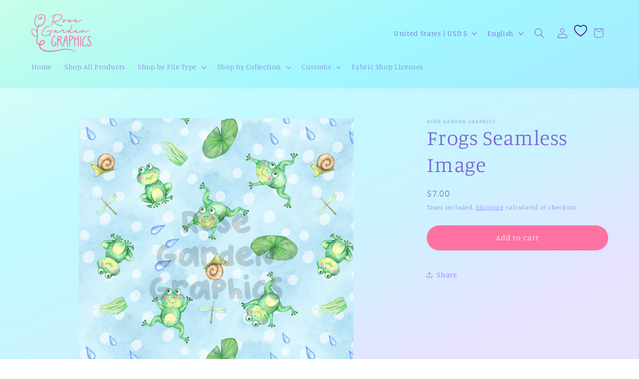

--- FILE ---
content_type: text/css
request_url: https://cdn.shopify.com/extensions/019a97b3-a139-7488-9793-e63e08fa28a5/app-extension-155/assets/optionize-extension-style.css
body_size: 99
content:
.oz__option{margin-bottom:14px}.oz__option .oz__option-label-container{align-items:center;display:flex;gap:3px;margin-bottom:4px}.oz__option .oz__option-label-required{color:red}.oz__option .oz__option-tooltip{display:inline-block;position:relative}.oz__option .oz__option-tooltip .oz__option-tooltip-text{background-color:#000;border:1px solid #424242;border-radius:6px;bottom:25px;color:#fff;display:inline-grid;font-size:12px;left:50%;margin-left:-70px;opacity:0;padding:5px 10px;position:absolute;text-align:center;transition:opacity .5s;visibility:hidden;width:140px;z-index:9}.oz__option .oz__option-tooltip:hover .oz__option-tooltip-text{opacity:1;visibility:visible}.oz__option .oz__option-tooltip-color,.oz__option .oz__option-tooltip-image{border:1px solid #6f767e;margin:auto;width:100px}.oz__option .oz__option-tooltip-color{height:100px}.oz__option .oz__option-info-icon{-webkit-tap-highlight-color:transparent;align-items:center;border:1px solid #6f767e;border-radius:50%;color:#6f767e;cursor:pointer;display:flex;font-size:10px;height:14px;justify-content:center;touch-action:manipulation;width:14px}.oz__option .oz__option-help-text{color:#6f767e;font-size:12px;font-style:italic;margin-bottom:6px}.oz__option .oz__option-error-message{color:red;font-size:12px;margin-bottom:6px}.oz__option .oz__option-element-checkbox,.oz__option .oz__option-element-radio{height:16px;width:16px}.oz__option .oz__option-element-date-picker,.oz__option .oz__option-element-dropdown,.oz__option .oz__option-element-email,.oz__option .oz__option-element-file-upload,.oz__option .oz__option-element-number-box,.oz__option .oz__option-element-text-box,.oz__option .oz__option-element-textarea,.oz__option .oz__option-element-time-picker{border:1px solid #6f767e;height:45px;margin-bottom:6px;outline:none;padding:8px 12px}.oz__option .oz__option-element-textarea{height:auto}.oz__option .oz__option-element-date-picker:focus,.oz__option .oz__option-element-dropdown:focus,.oz__option .oz__option-element-email:focus,.oz__option .oz__option-element-file-upload:focus,.oz__option .oz__option-element-number-box:focus,.oz__option .oz__option-element-text-box:focus,.oz__option .oz__option-element-textarea:focus,.oz__option .oz__option-element-time-picker:focus{outline:auto}.oz__option .oz__option-element-button{background-color:#fff;border:1px solid #6f767e;border-radius:40px;color:#000;cursor:pointer;padding:8px 12px}.oz__option .oz__option-element-button.oz__option-value--selected{background-color:#000;color:#fff}.oz__option .oz__option-element-color-swatch{border:2px solid rgba(0,0,0,.2);border-radius:50%;cursor:pointer;font-size:0;height:32px;outline:1px solid #000;width:32px}.oz__option .oz__option-element-color-swatch.oz__option-value--selected{border:3px solid #fff;outline:2px solid #000}.oz__option .oz__option-element-image-swatch{background-clip:padding-box;background-position:50%;background-repeat:no-repeat;background-size:contain;border:2px solid rgba(0,0,0,.2);cursor:pointer;font-size:0;height:45px;outline:1px solid #000;width:45px}.oz__option .oz__option-element-image-swatch.oz__option-value--selected{border:3px solid #fff;outline:2px solid #000}.oz__option .oz__option-element-divider{margin:14px 0}.oz__option .oz__option-values{display:flex;flex-wrap:wrap;gap:8px;margin-bottom:6px}.oz__option .oz__option-value-container{align-items:center;display:flex;gap:3px}.oz__ut-hidden{display:none!important}@media (max-width:768px){.oz__option-tooltip:hover .oz__option-tooltip-text{opacity:1;visibility:visible}.oz__option-tooltip{-webkit-tap-highlight-color:transparent}.oz__option-info-icon{position:relative}.oz__option-info-icon:before{bottom:-7px;content:"";left:-7px;position:absolute;right:-7px;top:-7px}.oz__option-tooltip .oz__option-tooltip-text{font-size:11px;margin:0 8px;max-width:180px;padding:6px 8px}}@media (max-width:480px){.oz__option-tooltip .oz__option-tooltip-text{font-size:10px;margin:0 12px;max-width:140px;padding:4px 6px}}


--- FILE ---
content_type: text/javascript
request_url: https://cdn.shopify.com/extensions/019a97b3-a139-7488-9793-e63e08fa28a5/app-extension-155/assets/optionize-extension.js
body_size: 20860
content:
/*! For license information please see optionize-extension.js.LICENSE.txt */
(()=>{"use strict";var t,e={194:()=>{var t,e,n,r,o,i,a,c,u,l,s={},p=[],f=/acit|ex(?:s|g|n|p|$)|rph|grid|ows|mnc|ntw|ine[ch]|zoo|^ord|itera/i,d=Array.isArray;function _(t,e){for(var n in e)t[n]=e[n];return t}function m(t){var e=t.parentNode;e&&e.removeChild(t)}function h(e,n,r){var o,i,a,c={};for(a in n)"key"==a?o=n[a]:"ref"==a?i=n[a]:c[a]=n[a];if(arguments.length>2&&(c.children=arguments.length>3?t.call(arguments,2):r),"function"==typeof e&&null!=e.defaultProps)for(a in e.defaultProps)void 0===c[a]&&(c[a]=e.defaultProps[a]);return v(e,c,o,i,null)}function v(t,r,o,i,a){var c={type:t,props:r,key:o,ref:i,__k:null,__:null,__b:0,__e:null,__d:void 0,__c:null,constructor:void 0,__v:null==a?++n:a,__i:-1,__u:0};return null==a&&null!=e.vnode&&e.vnode(c),c}function y(t){return t.children}function g(t,e){this.props=t,this.context=e}function b(t,e){if(null==e)return t.__?b(t.__,t.__i+1):null;for(var n;e<t.__k.length;e++)if(null!=(n=t.__k[e])&&null!=n.__e)return n.__e;return"function"==typeof t.type?b(t):null}function w(t){var e,n;if(null!=(t=t.__)&&null!=t.__c){for(t.__e=t.__c.base=null,e=0;e<t.__k.length;e++)if(null!=(n=t.__k[e])&&null!=n.__e){t.__e=t.__c.base=n.__e;break}return w(t)}}function O(t){(!t.__d&&(t.__d=!0)&&r.push(t)&&!x.__r++||o!==e.debounceRendering)&&((o=e.debounceRendering)||i)(x)}function x(){var t,n,o,i,c,u,l,s;for(r.sort(a);t=r.shift();)t.__d&&(n=r.length,i=void 0,u=(c=(o=t).__v).__e,l=[],s=[],o.__P&&((i=_({},c)).__v=c.__v+1,e.vnode&&e.vnode(i),C(o.__P,i,c,o.__n,void 0!==o.__P.ownerSVGElement,32&c.__u?[u]:null,l,null==u?b(c):u,!!(32&c.__u),s),i.__v=c.__v,i.__.__k[i.__i]=i,N(l,i,s),i.__e!=u&&w(i)),r.length>n&&r.sort(a));x.__r=0}function E(t,e,n,r,o,i,a,c,u,l,f){var d,_,m,h,v,y=r&&r.__k||p,g=e.length;for(n.__d=u,S(n,e,y),u=n.__d,d=0;d<g;d++)null!=(m=n.__k[d])&&"boolean"!=typeof m&&"function"!=typeof m&&(_=-1===m.__i?s:y[m.__i]||s,m.__i=d,C(t,m,_,o,i,a,c,u,l,f),h=m.__e,m.ref&&_.ref!=m.ref&&(_.ref&&I(_.ref,null,m),f.push(m.ref,m.__c||h,m)),null==v&&null!=h&&(v=h),65536&m.__u||_.__k===m.__k?(u&&!u.isConnected&&(u=b(_)),u=k(m,u,t)):"function"==typeof m.type&&void 0!==m.__d?u=m.__d:h&&(u=h.nextSibling),m.__d=void 0,m.__u&=-196609);n.__d=u,n.__e=v}function S(t,e,n){var r,o,i,a,c,u=e.length,l=n.length,s=l,p=0;for(t.__k=[],r=0;r<u;r++)a=r+p,null!=(o=t.__k[r]=null==(o=e[r])||"boolean"==typeof o||"function"==typeof o?null:"string"==typeof o||"number"==typeof o||"bigint"==typeof o||o.constructor==String?v(null,o,null,null,null):d(o)?v(y,{children:o},null,null,null):void 0===o.constructor&&o.__b>0?v(o.type,o.props,o.key,o.ref?o.ref:null,o.__v):o)?(o.__=t,o.__b=t.__b+1,c=L(o,n,a,s),o.__i=c,i=null,-1!==c&&(s--,(i=n[c])&&(i.__u|=131072)),null==i||null===i.__v?(-1==c&&p--,"function"!=typeof o.type&&(o.__u|=65536)):c!==a&&(c===a+1?p++:c>a?s>u-a?p+=c-a:p--:c<a?c==a-1&&(p=c-a):p=0,c!==r+p&&(o.__u|=65536))):(i=n[a])&&null==i.key&&i.__e&&!(131072&i.__u)&&(i.__e==t.__d&&(t.__d=b(i)),q(i,i,!1),n[a]=null,s--);if(s)for(r=0;r<l;r++)null!=(i=n[r])&&!(131072&i.__u)&&(i.__e==t.__d&&(t.__d=b(i)),q(i,i))}function k(t,e,n){var r,o;if("function"==typeof t.type){for(r=t.__k,o=0;r&&o<r.length;o++)r[o]&&(r[o].__=t,e=k(r[o],e,n));return e}t.__e!=e&&(n.insertBefore(t.__e,e||null),e=t.__e);do{e=e&&e.nextSibling}while(null!=e&&8===e.nodeType);return e}function P(t,e){return e=e||[],null==t||"boolean"==typeof t||(d(t)?t.some((function(t){P(t,e)})):e.push(t)),e}function L(t,e,n,r){var o=t.key,i=t.type,a=n-1,c=n+1,u=e[n];if(null===u||u&&o==u.key&&i===u.type&&!(131072&u.__u))return n;if(r>(null==u||131072&u.__u?0:1))for(;a>=0||c<e.length;){if(a>=0){if((u=e[a])&&!(131072&u.__u)&&o==u.key&&i===u.type)return a;a--}if(c<e.length){if((u=e[c])&&!(131072&u.__u)&&o==u.key&&i===u.type)return c;c++}}return-1}function j(t,e,n){"-"===e[0]?t.setProperty(e,null==n?"":n):t[e]=null==n?"":"number"!=typeof n||f.test(e)?n:n+"px"}function A(t,e,n,r,o){var i;t:if("style"===e)if("string"==typeof n)t.style.cssText=n;else{if("string"==typeof r&&(t.style.cssText=r=""),r)for(e in r)n&&e in n||j(t.style,e,"");if(n)for(e in n)r&&n[e]===r[e]||j(t.style,e,n[e])}else if("o"===e[0]&&"n"===e[1])i=e!==(e=e.replace(/(PointerCapture)$|Capture$/i,"$1")),e=e.toLowerCase()in t||"onFocusOut"===e||"onFocusIn"===e?e.toLowerCase().slice(2):e.slice(2),t.l||(t.l={}),t.l[e+i]=n,n?r?n.u=r.u:(n.u=c,t.addEventListener(e,i?l:u,i)):t.removeEventListener(e,i?l:u,i);else{if(o)e=e.replace(/xlink(H|:h)/,"h").replace(/sName$/,"s");else if("width"!=e&&"height"!=e&&"href"!=e&&"list"!=e&&"form"!=e&&"tabIndex"!=e&&"download"!=e&&"rowSpan"!=e&&"colSpan"!=e&&"role"!=e&&e in t)try{t[e]=null==n?"":n;break t}catch(t){}"function"==typeof n||(null==n||!1===n&&"-"!==e[4]?t.removeAttribute(e):t.setAttribute(e,n))}}function z(t){return function(n){if(this.l){var r=this.l[n.type+t];if(null==n.t)n.t=c++;else if(n.t<r.u)return;return r(e.event?e.event(n):n)}}}function C(t,n,r,o,i,a,c,u,l,s){var p,f,m,h,v,b,w,O,x,S,k,P,L,j,A,z=n.type;if(void 0!==n.constructor)return null;128&r.__u&&(l=!!(32&r.__u),a=[u=n.__e=r.__e]),(p=e.__b)&&p(n);t:if("function"==typeof z)try{if(O=n.props,x=(p=z.contextType)&&o[p.__c],S=p?x?x.props.value:p.__:o,r.__c?w=(f=n.__c=r.__c).__=f.__E:("prototype"in z&&z.prototype.render?n.__c=f=new z(O,S):(n.__c=f=new g(O,S),f.constructor=z,f.render=V),x&&x.sub(f),f.props=O,f.state||(f.state={}),f.context=S,f.__n=o,m=f.__d=!0,f.__h=[],f._sb=[]),null==f.__s&&(f.__s=f.state),null!=z.getDerivedStateFromProps&&(f.__s==f.state&&(f.__s=_({},f.__s)),_(f.__s,z.getDerivedStateFromProps(O,f.__s))),h=f.props,v=f.state,f.__v=n,m)null==z.getDerivedStateFromProps&&null!=f.componentWillMount&&f.componentWillMount(),null!=f.componentDidMount&&f.__h.push(f.componentDidMount);else{if(null==z.getDerivedStateFromProps&&O!==h&&null!=f.componentWillReceiveProps&&f.componentWillReceiveProps(O,S),!f.__e&&(null!=f.shouldComponentUpdate&&!1===f.shouldComponentUpdate(O,f.__s,S)||n.__v===r.__v)){for(n.__v!==r.__v&&(f.props=O,f.state=f.__s,f.__d=!1),n.__e=r.__e,n.__k=r.__k,n.__k.forEach((function(t){t&&(t.__=n)})),k=0;k<f._sb.length;k++)f.__h.push(f._sb[k]);f._sb=[],f.__h.length&&c.push(f);break t}null!=f.componentWillUpdate&&f.componentWillUpdate(O,f.__s,S),null!=f.componentDidUpdate&&f.__h.push((function(){f.componentDidUpdate(h,v,b)}))}if(f.context=S,f.props=O,f.__P=t,f.__e=!1,P=e.__r,L=0,"prototype"in z&&z.prototype.render){for(f.state=f.__s,f.__d=!1,P&&P(n),p=f.render(f.props,f.state,f.context),j=0;j<f._sb.length;j++)f.__h.push(f._sb[j]);f._sb=[]}else do{f.__d=!1,P&&P(n),p=f.render(f.props,f.state,f.context),f.state=f.__s}while(f.__d&&++L<25);f.state=f.__s,null!=f.getChildContext&&(o=_(_({},o),f.getChildContext())),m||null==f.getSnapshotBeforeUpdate||(b=f.getSnapshotBeforeUpdate(h,v)),E(t,d(A=null!=p&&p.type===y&&null==p.key?p.props.children:p)?A:[A],n,r,o,i,a,c,u,l,s),f.base=n.__e,n.__u&=-161,f.__h.length&&c.push(f),w&&(f.__E=f.__=null)}catch(t){n.__v=null,l||null!=a?(n.__e=u,n.__u|=l?160:32,a[a.indexOf(u)]=null):(n.__e=r.__e,n.__k=r.__k),e.__e(t,n,r)}else null==a&&n.__v===r.__v?(n.__k=r.__k,n.__e=r.__e):n.__e=T(r.__e,n,r,o,i,a,c,l,s);(p=e.diffed)&&p(n)}function N(t,n,r){n.__d=void 0;for(var o=0;o<r.length;o++)I(r[o],r[++o],r[++o]);e.__c&&e.__c(n,t),t.some((function(n){try{t=n.__h,n.__h=[],t.some((function(t){t.call(n)}))}catch(t){e.__e(t,n.__v)}}))}function T(e,n,r,o,i,a,c,u,l){var p,f,_,h,v,y,g,w=r.props,O=n.props,x=n.type;if("svg"===x&&(i=!0),null!=a)for(p=0;p<a.length;p++)if((v=a[p])&&"setAttribute"in v==!!x&&(x?v.localName===x:3===v.nodeType)){e=v,a[p]=null;break}if(null==e){if(null===x)return document.createTextNode(O);e=i?document.createElementNS("http://www.w3.org/2000/svg",x):document.createElement(x,O.is&&O),a=null,u=!1}if(null===x)w===O||u&&e.data===O||(e.data=O);else{if(a=a&&t.call(e.childNodes),w=r.props||s,!u&&null!=a)for(w={},p=0;p<e.attributes.length;p++)w[(v=e.attributes[p]).name]=v.value;for(p in w)v=w[p],"children"==p||("dangerouslySetInnerHTML"==p?_=v:"key"===p||p in O||A(e,p,null,v,i));for(p in O)v=O[p],"children"==p?h=v:"dangerouslySetInnerHTML"==p?f=v:"value"==p?y=v:"checked"==p?g=v:"key"===p||u&&"function"!=typeof v||w[p]===v||A(e,p,v,w[p],i);if(f)u||_&&(f.__html===_.__html||f.__html===e.innerHTML)||(e.innerHTML=f.__html),n.__k=[];else if(_&&(e.innerHTML=""),E(e,d(h)?h:[h],n,r,o,i&&"foreignObject"!==x,a,c,a?a[0]:r.__k&&b(r,0),u,l),null!=a)for(p=a.length;p--;)null!=a[p]&&m(a[p]);u||(p="value",void 0!==y&&(y!==e[p]||"progress"===x&&!y||"option"===x&&y!==w[p])&&A(e,p,y,w[p],!1),p="checked",void 0!==g&&g!==e[p]&&A(e,p,g,w[p],!1))}return e}function I(t,n,r){try{"function"==typeof t?t(n):t.current=n}catch(t){e.__e(t,r)}}function q(t,n,r){var o,i;if(e.unmount&&e.unmount(t),(o=t.ref)&&(o.current&&o.current!==t.__e||I(o,null,n)),null!=(o=t.__c)){if(o.componentWillUnmount)try{o.componentWillUnmount()}catch(t){e.__e(t,n)}o.base=o.__P=null}if(o=t.__k)for(i=0;i<o.length;i++)o[i]&&q(o[i],n,r||"function"!=typeof t.type);r||null==t.__e||m(t.__e),t.__c=t.__=t.__e=t.__d=void 0}function V(t,e,n){return this.constructor(t,n)}function F(n,r,o){var i,a,c,u;e.__&&e.__(n,r),a=(i="function"==typeof o)?null:o&&o.__k||r.__k,c=[],u=[],C(r,n=(!i&&o||r).__k=h(y,null,[n]),a||s,s,void 0!==r.ownerSVGElement,!i&&o?[o]:a?null:r.firstChild?t.call(r.childNodes):null,c,!i&&o?o:a?a.__e:r.firstChild,i,u),N(c,n,u)}t=p.slice,e={__e:function(t,e,n,r){for(var o,i,a;e=e.__;)if((o=e.__c)&&!o.__)try{if((i=o.constructor)&&null!=i.getDerivedStateFromError&&(o.setState(i.getDerivedStateFromError(t)),a=o.__d),null!=o.componentDidCatch&&(o.componentDidCatch(t,r||{}),a=o.__d),a)return o.__E=o}catch(e){t=e}throw t}},n=0,g.prototype.setState=function(t,e){var n;n=null!=this.__s&&this.__s!==this.state?this.__s:this.__s=_({},this.state),"function"==typeof t&&(t=t(_({},n),this.props)),t&&_(n,t),null!=t&&this.__v&&(e&&this._sb.push(e),O(this))},g.prototype.forceUpdate=function(t){this.__v&&(this.__e=!0,t&&this.__h.push(t),O(this))},g.prototype.render=y,r=[],i="function"==typeof Promise?Promise.prototype.then.bind(Promise.resolve()):setTimeout,a=function(t,e){return t.__v.__b-e.__v.__b},x.__r=0,c=0,u=z(!1),l=z(!0);var D,M,H,U,R=0,G=[],W=[],B=e,$=B.__b,Y=B.__r,J=B.diffed,X=B.__c,K=B.unmount,Z=B.__;function Q(t,e){B.__h&&B.__h(M,t,R||e),R=0;var n=M.__H||(M.__H={__:[],__h:[]});return t>=n.__.length&&n.__.push({__V:W}),n.__[t]}function tt(t){return R=1,et(ft,t)}function et(t,e,n){var r=Q(D++,2);if(r.t=t,!r.__c&&(r.__=[n?n(e):ft(void 0,e),function(t){var e=r.__N?r.__N[0]:r.__[0],n=r.t(e,t);e!==n&&(r.__N=[n,r.__[1]],r.__c.setState({}))}],r.__c=M,!M.u)){var o=function(t,e,n){if(!r.__c.__H)return!0;var o=r.__c.__H.__.filter((function(t){return!!t.__c}));if(o.every((function(t){return!t.__N})))return!i||i.call(this,t,e,n);var a=!1;return o.forEach((function(t){if(t.__N){var e=t.__[0];t.__=t.__N,t.__N=void 0,e!==t.__[0]&&(a=!0)}})),!(!a&&r.__c.props===t)&&(!i||i.call(this,t,e,n))};M.u=!0;var i=M.shouldComponentUpdate,a=M.componentWillUpdate;M.componentWillUpdate=function(t,e,n){if(this.__e){var r=i;i=void 0,o(t,e,n),i=r}a&&a.call(this,t,e,n)},M.shouldComponentUpdate=o}return r.__N||r.__}function nt(t,e){var n=Q(D++,3);!B.__s&&pt(n.__H,e)&&(n.__=t,n.i=e,M.__H.__h.push(n))}function rt(t){return R=5,ot((function(){return{current:t}}),[])}function ot(t,e){var n=Q(D++,7);return pt(n.__H,e)?(n.__V=t(),n.i=e,n.__h=t,n.__V):n.__}function it(t,e){return R=8,ot((function(){return t}),e)}function at(){for(var t;t=G.shift();)if(t.__P&&t.__H)try{t.__H.__h.forEach(lt),t.__H.__h.forEach(st),t.__H.__h=[]}catch(e){t.__H.__h=[],B.__e(e,t.__v)}}B.__b=function(t){M=null,$&&$(t)},B.__=function(t,e){t&&e.__k&&e.__k.__m&&(t.__m=e.__k.__m),Z&&Z(t,e)},B.__r=function(t){Y&&Y(t),D=0;var e=(M=t.__c).__H;e&&(H===M?(e.__h=[],M.__h=[],e.__.forEach((function(t){t.__N&&(t.__=t.__N),t.__V=W,t.__N=t.i=void 0}))):(e.__h.forEach(lt),e.__h.forEach(st),e.__h=[],D=0)),H=M},B.diffed=function(t){J&&J(t);var e=t.__c;e&&e.__H&&(e.__H.__h.length&&(1!==G.push(e)&&U===B.requestAnimationFrame||((U=B.requestAnimationFrame)||ut)(at)),e.__H.__.forEach((function(t){t.i&&(t.__H=t.i),t.__V!==W&&(t.__=t.__V),t.i=void 0,t.__V=W}))),H=M=null},B.__c=function(t,e){e.some((function(t){try{t.__h.forEach(lt),t.__h=t.__h.filter((function(t){return!t.__||st(t)}))}catch(n){e.some((function(t){t.__h&&(t.__h=[])})),e=[],B.__e(n,t.__v)}})),X&&X(t,e)},B.unmount=function(t){K&&K(t);var e,n=t.__c;n&&n.__H&&(n.__H.__.forEach((function(t){try{lt(t)}catch(t){e=t}})),n.__H=void 0,e&&B.__e(e,n.__v))};var ct="function"==typeof requestAnimationFrame;function ut(t){var e,n=function(){clearTimeout(r),ct&&cancelAnimationFrame(e),setTimeout(t)},r=setTimeout(n,100);ct&&(e=requestAnimationFrame(n))}function lt(t){var e=M,n=t.__c;"function"==typeof n&&(t.__c=void 0,n()),M=e}function st(t){var e=M;t.__c=t.__(),M=e}function pt(t,e){return!t||t.length!==e.length||e.some((function(e,n){return e!==t[n]}))}function ft(t,e){return"function"==typeof e?e(t):e}function dt(t){return dt="function"==typeof Symbol&&"symbol"==typeof Symbol.iterator?function(t){return typeof t}:function(t){return t&&"function"==typeof Symbol&&t.constructor===Symbol&&t!==Symbol.prototype?"symbol":typeof t},dt(t)}function _t(t,e){var n=Object.keys(t);if(Object.getOwnPropertySymbols){var r=Object.getOwnPropertySymbols(t);e&&(r=r.filter((function(e){return Object.getOwnPropertyDescriptor(t,e).enumerable}))),n.push.apply(n,r)}return n}function mt(t){for(var e=1;e<arguments.length;e++){var n=null!=arguments[e]?arguments[e]:{};e%2?_t(Object(n),!0).forEach((function(e){ht(t,e,n[e])})):Object.getOwnPropertyDescriptors?Object.defineProperties(t,Object.getOwnPropertyDescriptors(n)):_t(Object(n)).forEach((function(e){Object.defineProperty(t,e,Object.getOwnPropertyDescriptor(n,e))}))}return t}function ht(t,e,n){return e=function(t){var e=function(t,e){if("object"!=dt(t)||!t)return t;var n=t[Symbol.toPrimitive];if(void 0!==n){var r=n.call(t,e||"default");if("object"!=dt(r))return r;throw new TypeError("@@toPrimitive must return a primitive value.")}return("string"===e?String:Number)(t)}(t,"string");return"symbol"==dt(e)?e:e+""}(e),e in t?Object.defineProperty(t,e,{value:n,enumerable:!0,configurable:!0,writable:!0}):t[e]=n,t}function vt(t,e){return function(t){if(Array.isArray(t))return t}(t)||function(t,e){var n=null==t?null:"undefined"!=typeof Symbol&&t[Symbol.iterator]||t["@@iterator"];if(null!=n){var r,o,i,a,c=[],u=!0,l=!1;try{if(i=(n=n.call(t)).next,0===e){if(Object(n)!==n)return;u=!1}else for(;!(u=(r=i.call(n)).done)&&(c.push(r.value),c.length!==e);u=!0);}catch(t){l=!0,o=t}finally{try{if(!u&&null!=n.return&&(a=n.return(),Object(a)!==a))return}finally{if(l)throw o}}return c}}(t,e)||function(t,e){if(!t)return;if("string"==typeof t)return yt(t,e);var n=Object.prototype.toString.call(t).slice(8,-1);"Object"===n&&t.constructor&&(n=t.constructor.name);if("Map"===n||"Set"===n)return Array.from(t);if("Arguments"===n||/^(?:Ui|I)nt(?:8|16|32)(?:Clamped)?Array$/.test(n))return yt(t,e)}(t,e)||function(){throw new TypeError("Invalid attempt to destructure non-iterable instance.\nIn order to be iterable, non-array objects must have a [Symbol.iterator]() method.")}()}function yt(t,e){(null==e||e>t.length)&&(e=t.length);for(var n=0,r=new Array(e);n<e;n++)r[n]=t[n];return r}const gt=function(t){var e=t.info,n=t.image,r=t.color,o=t.icon,i=void 0===o||o,a=t.bottom,c=t.children,u=rt(null),l=vt(tt("center"),2),s=l[0],p=l[1],f=it((function(t){var e=120;t>20&&(e=150),t>30&&(e=200);var n="center",r={width:"".concat(e,"px"),marginLeft:"-".concat(e/2,"px")};if(u.current){var o=u.current.getBoundingClientRect(),i=window.innerWidth,a=e/2,c=o.left+o.width/2-a,l=c+e;c<16?(n="left",r={width:"".concat(e,"px"),left:"0px",marginLeft:"0px"}):l>i-16&&(n="right",r={width:"".concat(e,"px"),right:"0px",marginLeft:"0px",left:"auto"})}return{styles:r,alignment:n}}),[]);nt((function(){var t=function(){if(e&&u.current){var t=f(e.length).alignment;p(t)}};return t(),window.addEventListener("resize",t),function(){return window.removeEventListener("resize",t)}}),[e,f]);var d=it((function(t){return f(t).styles}),[f]);return h("div",{ref:u,className:"\n        oz__option-tooltip\n        ".concat(e?"":"oz__ut-hidden","\n      ")},c,i&&h("div",{className:"oz__option-info-icon"},"i"),h("div",{className:"oz__option-tooltip-text oz__tooltip-".concat(s),style:mt({bottom:a},d(e.length))},n&&h("img",{src:n,alt:e,className:"oz__option-tooltip-image"}),r&&h("div",{className:"oz__option-tooltip-color",style:{backgroundColor:r}}," "),e))};function bt(t){return bt="function"==typeof Symbol&&"symbol"==typeof Symbol.iterator?function(t){return typeof t}:function(t){return t&&"function"==typeof Symbol&&t.constructor===Symbol&&t!==Symbol.prototype?"symbol":typeof t},bt(t)}function wt(){wt=function(){return e};var t,e={},n=Object.prototype,r=n.hasOwnProperty,o=Object.defineProperty||function(t,e,n){t[e]=n.value},i="function"==typeof Symbol?Symbol:{},a=i.iterator||"@@iterator",c=i.asyncIterator||"@@asyncIterator",u=i.toStringTag||"@@toStringTag";function l(t,e,n){return Object.defineProperty(t,e,{value:n,enumerable:!0,configurable:!0,writable:!0}),t[e]}try{l({},"")}catch(t){l=function(t,e,n){return t[e]=n}}function s(t,e,n,r){var i=e&&e.prototype instanceof v?e:v,a=Object.create(i.prototype),c=new A(r||[]);return o(a,"_invoke",{value:k(t,n,c)}),a}function p(t,e,n){try{return{type:"normal",arg:t.call(e,n)}}catch(t){return{type:"throw",arg:t}}}e.wrap=s;var f="suspendedStart",d="suspendedYield",_="executing",m="completed",h={};function v(){}function y(){}function g(){}var b={};l(b,a,(function(){return this}));var w=Object.getPrototypeOf,O=w&&w(w(z([])));O&&O!==n&&r.call(O,a)&&(b=O);var x=g.prototype=v.prototype=Object.create(b);function E(t){["next","throw","return"].forEach((function(e){l(t,e,(function(t){return this._invoke(e,t)}))}))}function S(t,e){function n(o,i,a,c){var u=p(t[o],t,i);if("throw"!==u.type){var l=u.arg,s=l.value;return s&&"object"==bt(s)&&r.call(s,"__await")?e.resolve(s.__await).then((function(t){n("next",t,a,c)}),(function(t){n("throw",t,a,c)})):e.resolve(s).then((function(t){l.value=t,a(l)}),(function(t){return n("throw",t,a,c)}))}c(u.arg)}var i;o(this,"_invoke",{value:function(t,r){function o(){return new e((function(e,o){n(t,r,e,o)}))}return i=i?i.then(o,o):o()}})}function k(e,n,r){var o=f;return function(i,a){if(o===_)throw Error("Generator is already running");if(o===m){if("throw"===i)throw a;return{value:t,done:!0}}for(r.method=i,r.arg=a;;){var c=r.delegate;if(c){var u=P(c,r);if(u){if(u===h)continue;return u}}if("next"===r.method)r.sent=r._sent=r.arg;else if("throw"===r.method){if(o===f)throw o=m,r.arg;r.dispatchException(r.arg)}else"return"===r.method&&r.abrupt("return",r.arg);o=_;var l=p(e,n,r);if("normal"===l.type){if(o=r.done?m:d,l.arg===h)continue;return{value:l.arg,done:r.done}}"throw"===l.type&&(o=m,r.method="throw",r.arg=l.arg)}}}function P(e,n){var r=n.method,o=e.iterator[r];if(o===t)return n.delegate=null,"throw"===r&&e.iterator.return&&(n.method="return",n.arg=t,P(e,n),"throw"===n.method)||"return"!==r&&(n.method="throw",n.arg=new TypeError("The iterator does not provide a '"+r+"' method")),h;var i=p(o,e.iterator,n.arg);if("throw"===i.type)return n.method="throw",n.arg=i.arg,n.delegate=null,h;var a=i.arg;return a?a.done?(n[e.resultName]=a.value,n.next=e.nextLoc,"return"!==n.method&&(n.method="next",n.arg=t),n.delegate=null,h):a:(n.method="throw",n.arg=new TypeError("iterator result is not an object"),n.delegate=null,h)}function L(t){var e={tryLoc:t[0]};1 in t&&(e.catchLoc=t[1]),2 in t&&(e.finallyLoc=t[2],e.afterLoc=t[3]),this.tryEntries.push(e)}function j(t){var e=t.completion||{};e.type="normal",delete e.arg,t.completion=e}function A(t){this.tryEntries=[{tryLoc:"root"}],t.forEach(L,this),this.reset(!0)}function z(e){if(e||""===e){var n=e[a];if(n)return n.call(e);if("function"==typeof e.next)return e;if(!isNaN(e.length)){var o=-1,i=function n(){for(;++o<e.length;)if(r.call(e,o))return n.value=e[o],n.done=!1,n;return n.value=t,n.done=!0,n};return i.next=i}}throw new TypeError(bt(e)+" is not iterable")}return y.prototype=g,o(x,"constructor",{value:g,configurable:!0}),o(g,"constructor",{value:y,configurable:!0}),y.displayName=l(g,u,"GeneratorFunction"),e.isGeneratorFunction=function(t){var e="function"==typeof t&&t.constructor;return!!e&&(e===y||"GeneratorFunction"===(e.displayName||e.name))},e.mark=function(t){return Object.setPrototypeOf?Object.setPrototypeOf(t,g):(t.__proto__=g,l(t,u,"GeneratorFunction")),t.prototype=Object.create(x),t},e.awrap=function(t){return{__await:t}},E(S.prototype),l(S.prototype,c,(function(){return this})),e.AsyncIterator=S,e.async=function(t,n,r,o,i){void 0===i&&(i=Promise);var a=new S(s(t,n,r,o),i);return e.isGeneratorFunction(n)?a:a.next().then((function(t){return t.done?t.value:a.next()}))},E(x),l(x,u,"Generator"),l(x,a,(function(){return this})),l(x,"toString",(function(){return"[object Generator]"})),e.keys=function(t){var e=Object(t),n=[];for(var r in e)n.push(r);return n.reverse(),function t(){for(;n.length;){var r=n.pop();if(r in e)return t.value=r,t.done=!1,t}return t.done=!0,t}},e.values=z,A.prototype={constructor:A,reset:function(e){if(this.prev=0,this.next=0,this.sent=this._sent=t,this.done=!1,this.delegate=null,this.method="next",this.arg=t,this.tryEntries.forEach(j),!e)for(var n in this)"t"===n.charAt(0)&&r.call(this,n)&&!isNaN(+n.slice(1))&&(this[n]=t)},stop:function(){this.done=!0;var t=this.tryEntries[0].completion;if("throw"===t.type)throw t.arg;return this.rval},dispatchException:function(e){if(this.done)throw e;var n=this;function o(r,o){return c.type="throw",c.arg=e,n.next=r,o&&(n.method="next",n.arg=t),!!o}for(var i=this.tryEntries.length-1;i>=0;--i){var a=this.tryEntries[i],c=a.completion;if("root"===a.tryLoc)return o("end");if(a.tryLoc<=this.prev){var u=r.call(a,"catchLoc"),l=r.call(a,"finallyLoc");if(u&&l){if(this.prev<a.catchLoc)return o(a.catchLoc,!0);if(this.prev<a.finallyLoc)return o(a.finallyLoc)}else if(u){if(this.prev<a.catchLoc)return o(a.catchLoc,!0)}else{if(!l)throw Error("try statement without catch or finally");if(this.prev<a.finallyLoc)return o(a.finallyLoc)}}}},abrupt:function(t,e){for(var n=this.tryEntries.length-1;n>=0;--n){var o=this.tryEntries[n];if(o.tryLoc<=this.prev&&r.call(o,"finallyLoc")&&this.prev<o.finallyLoc){var i=o;break}}i&&("break"===t||"continue"===t)&&i.tryLoc<=e&&e<=i.finallyLoc&&(i=null);var a=i?i.completion:{};return a.type=t,a.arg=e,i?(this.method="next",this.next=i.finallyLoc,h):this.complete(a)},complete:function(t,e){if("throw"===t.type)throw t.arg;return"break"===t.type||"continue"===t.type?this.next=t.arg:"return"===t.type?(this.rval=this.arg=t.arg,this.method="return",this.next="end"):"normal"===t.type&&e&&(this.next=e),h},finish:function(t){for(var e=this.tryEntries.length-1;e>=0;--e){var n=this.tryEntries[e];if(n.finallyLoc===t)return this.complete(n.completion,n.afterLoc),j(n),h}},catch:function(t){for(var e=this.tryEntries.length-1;e>=0;--e){var n=this.tryEntries[e];if(n.tryLoc===t){var r=n.completion;if("throw"===r.type){var o=r.arg;j(n)}return o}}throw Error("illegal catch attempt")},delegateYield:function(e,n,r){return this.delegate={iterator:z(e),resultName:n,nextLoc:r},"next"===this.method&&(this.arg=t),h}},e}function Ot(t,e,n,r,o,i,a){try{var c=t[i](a),u=c.value}catch(t){return void n(t)}c.done?e(u):Promise.resolve(u).then(r,o)}var xt=function(){var t,e,n=arguments.length>0&&void 0!==arguments[0]?arguments[0]:"",r=arguments.length>1&&void 0!==arguments[1]?arguments[1]:{},o=(null===(t=(null===(e=window)||void 0===e?void 0:e.optionizeTranslations)||{})||void 0===t?void 0:t[n])||n;return Object.keys(r).forEach((function(t){o=o.replace(new RegExp("{{".concat(t,"}}"),"g"),r[t])})),o},Et=function(){var t,e,n=arguments.length>0&&void 0!==arguments[0]?arguments[0]:"",r=(null===(t=window.optionizeMeta)||void 0===t?void 0:t.moneyFormat)||"{{ amount }}",o=(null===(e=window)||void 0===e||null===(e=e.optionizeMeta)||void 0===e?void 0:e.activeCurrency)||"USD",i=n.toString(),a=r.replace(/[^a-zA-Z_]+/g,"").trim();a.includes("amount_with_space_separator")&&(n=n.replace(/[\s\u00A0]+/g,""));var c=".",u=",",l=["JPY","PKR"];!a.includes("with_comma_separator")&&!a.includes("amount_no_decimals")||l.includes(o)||(c=",",u="."),a.includes("amount_with_space_separator")&&!l.includes(o)&&(c=",",u=" ");var s=new RegExp("([\\d".concat(u,"]+\\").concat(c,"\\d{2}|\\d{1,3}(\\").concat(u,"\\d{3})*(\\").concat(c,"\\d{2})?)")),p=i.match(s);if(p){var f=p[0].replace(new RegExp("\\".concat(u),"g"),"").replace(c,".");return parseFloat(f)}return null},St=function(t){var e,n=arguments.length>1&&void 0!==arguments[1]&&arguments[1],r=(null===(e=window.optionizeMeta)||void 0===e?void 0:e.moneyFormat)||"{{ amount }}",o=document.createElement("div");o.innerHTML=r;var i=o.textContent||o.innerText||"";if(n){var a=i.split("}}")[1]||"";a&&(i=i.replace(a,""))}return i.replace(/{{(.*?)}}/g,t)},kt=function(t){var e,n,r=(null===(e=window.optionizeMeta)||void 0===e?void 0:e.moneyFormat)||"{{ amount }}",o=(null===(n=window)||void 0===n||null===(n=n.optionizeMeta)||void 0===n?void 0:n.activeCurrency)||"USD",i=new Intl.NumberFormat(void 0,{style:"currency",currency:o,currencyDisplay:"code"}).format(t).replace(o,"").trim();return r.includes("with_comma_separator")&&(i=i.replace(/\./g,"#").replace(/,/g,".").replace(/#/g,",")),i},Pt=function(t,e){var n=arguments.length>2&&void 0!==arguments[2]?arguments[2]:2,r=0;!function o(){r<n&&(t(),(r+=1)<n&&setTimeout(o,e))}()},Lt=function(t){switch(t){case"text-box":default:return"text";case"number-box":return"number";case"date-picker":return"date";case"time-picker":return"time";case"file-upload":return"file";case"email":return"email"}},jt=function(t,e){var n,r;return t&&e&&t.includes("::")?"id"===e?(null==t||null===(r=t.split("::"))||void 0===r?void 0:r[1])||null:(null==t||null===(n=t.split("::"))||void 0===n?void 0:n[0])||null:null},At=function(){var t=function(t){return function(){var e=this,n=arguments;return new Promise((function(r,o){var i=t.apply(e,n);function a(t){Ot(i,r,o,a,c,"next",t)}function c(t){Ot(i,r,o,a,c,"throw",t)}a(void 0)}))}}(wt().mark((function t(e){var n,r;return wt().wrap((function(t){for(;;)switch(t.prev=t.next){case 0:return(n=new FormData).append("file",e),t.next=4,fetch("".concat("https://optionize.basicapps.io","/api/proxy/upload"),{method:"POST",body:n,headers:{Accept:"application/json"}});case 4:return r=t.sent,t.abrupt("return",r.json());case 6:case"end":return t.stop()}}),t)})));return function(e){return t.apply(this,arguments)}}(),zt=function(t){var e=arguments.length>1&&void 0!==arguments[1]?arguments[1]:1e3;return new Promise((function(n,r){var o=new FileReader;o.onload=function(o){var i=new Image;i.src=o.target.result,i.onload=function(){var r=i.width,o=i.height;if(e){var a=i.width/i.height;o=(r=Math.min(e,i.width))/a}var c=document.createElement("canvas"),u=c.getContext("2d");c.width=r,c.height=o,u.drawImage(i,0,0,c.width,c.height);var l=function(t){for(var e=t.split(","),n=e[0].match(/:(.*?);/)[1],r=atob(e[1]),o=r.length,i=new Uint8Array(o),a=0;a<o;a+=1)i[a]=r.charCodeAt(a);return new Blob([i],{type:n})}(c.toDataURL("image/jpeg",.7)),s=new File([l],t.name,{type:t.type});n(s)},i.onerror=r},o.onerror=r,o.readAsDataURL(t)}))};const Ct=function(t){var e=t.price,n=kt(e);return h("span",{className:"\n          oz__option-price\n          ".concat(e?"":"oz__ut-hidden","\n        ")},"(+",St(n),")")};const Nt=function(t){var e=t.label,n=t.price,r=t.info,o=t.hidden,i=t.required;return h("div",{className:"\n        oz__option-label-container\n        ".concat(o?"oz__ut-hidden":"","\n      ")},h("div",{className:"oz__option-label"},e," ",h(Ct,{price:n})),h("div",{className:"\n          oz__option-label-required\n          ".concat(i?"":"oz__ut-hidden","\n        ")},"*"),h(gt,{info:r}))};const Tt=function(t){var e=t.message,n=t.visible;return h("div",{className:"\n        oz__option-error-message\n        ".concat(e?"oz__option-error-message--visible":"","\n      ")},n?e:"")};const It=function(t){return h("div",{className:"oz__option-help-text"},t.message)};function qt(t,e){for(var n in e)t[n]=e[n];return t}function Vt(t,e){for(var n in t)if("__source"!==n&&!(n in e))return!0;for(var r in e)if("__source"!==r&&t[r]!==e[r])return!0;return!1}function Ft(t,e){this.props=t,this.context=e}(Ft.prototype=new g).isPureReactComponent=!0,Ft.prototype.shouldComponentUpdate=function(t,e){return Vt(this.props,t)||Vt(this.state,e)};var Dt=e.__b;e.__b=function(t){t.type&&t.type.__f&&t.ref&&(t.props.ref=t.ref,t.ref=null),Dt&&Dt(t)};"undefined"!=typeof Symbol&&Symbol.for&&Symbol.for("react.forward_ref");var Mt=e.__e;e.__e=function(t,e,n,r){if(t.then)for(var o,i=e;i=i.__;)if((o=i.__c)&&o.__c)return null==e.__e&&(e.__e=n.__e,e.__k=n.__k),o.__c(t,e);Mt(t,e,n,r)};var Ht=e.unmount;function Ut(t,e,n){return t&&(t.__c&&t.__c.__H&&(t.__c.__H.__.forEach((function(t){"function"==typeof t.__c&&t.__c()})),t.__c.__H=null),null!=(t=qt({},t)).__c&&(t.__c.__P===n&&(t.__c.__P=e),t.__c=null),t.__k=t.__k&&t.__k.map((function(t){return Ut(t,e,n)}))),t}function Rt(t,e,n){return t&&n&&(t.__v=null,t.__k=t.__k&&t.__k.map((function(t){return Rt(t,e,n)})),t.__c&&t.__c.__P===e&&(t.__e&&n.appendChild(t.__e),t.__c.__e=!0,t.__c.__P=n)),t}function Gt(){this.__u=0,this.t=null,this.__b=null}function Wt(t){var e=t.__.__c;return e&&e.__a&&e.__a(t)}function Bt(){this.u=null,this.o=null}e.unmount=function(t){var e=t.__c;e&&e.__R&&e.__R(),e&&32&t.__u&&(t.type=null),Ht&&Ht(t)},(Gt.prototype=new g).__c=function(t,e){var n=e.__c,r=this;null==r.t&&(r.t=[]),r.t.push(n);var o=Wt(r.__v),i=!1,a=function(){i||(i=!0,n.__R=null,o?o(c):c())};n.__R=a;var c=function(){if(! --r.__u){if(r.state.__a){var t=r.state.__a;r.__v.__k[0]=Rt(t,t.__c.__P,t.__c.__O)}var e;for(r.setState({__a:r.__b=null});e=r.t.pop();)e.forceUpdate()}};r.__u++||32&e.__u||r.setState({__a:r.__b=r.__v.__k[0]}),t.then(a,a)},Gt.prototype.componentWillUnmount=function(){this.t=[]},Gt.prototype.render=function(t,e){if(this.__b){if(this.__v.__k){var n=document.createElement("div"),r=this.__v.__k[0].__c;this.__v.__k[0]=Ut(this.__b,n,r.__O=r.__P)}this.__b=null}var o=e.__a&&h(y,null,t.fallback);return o&&(o.__u&=-33),[h(y,null,e.__a?null:t.children),o]};var $t=function(t,e,n){if(++n[1]===n[0]&&t.o.delete(e),t.props.revealOrder&&("t"!==t.props.revealOrder[0]||!t.o.size))for(n=t.u;n;){for(;n.length>3;)n.pop()();if(n[1]<n[0])break;t.u=n=n[2]}};(Bt.prototype=new g).__a=function(t){var e=this,n=Wt(e.__v),r=e.o.get(t);return r[0]++,function(o){var i=function(){e.props.revealOrder?(r.push(o),$t(e,t,r)):o()};n?n(i):i()}},Bt.prototype.render=function(t){this.u=null,this.o=new Map;var e=P(t.children);t.revealOrder&&"b"===t.revealOrder[0]&&e.reverse();for(var n=e.length;n--;)this.o.set(e[n],this.u=[1,0,this.u]);return t.children},Bt.prototype.componentDidUpdate=Bt.prototype.componentDidMount=function(){var t=this;this.o.forEach((function(e,n){$t(t,n,e)}))};var Yt="undefined"!=typeof Symbol&&Symbol.for&&Symbol.for("react.element")||60103,Jt=/^(?:accent|alignment|arabic|baseline|cap|clip(?!PathU)|color|dominant|fill|flood|font|glyph(?!R)|horiz|image(!S)|letter|lighting|marker(?!H|W|U)|overline|paint|pointer|shape|stop|strikethrough|stroke|text(?!L)|transform|underline|unicode|units|v|vector|vert|word|writing|x(?!C))[A-Z]/,Xt=/^on(Ani|Tra|Tou|BeforeInp|Compo)/,Kt=/[A-Z0-9]/g,Zt="undefined"!=typeof document,Qt=function(t){return("undefined"!=typeof Symbol&&"symbol"==typeof Symbol()?/fil|che|rad/:/fil|che|ra/).test(t)};g.prototype.isReactComponent={},["componentWillMount","componentWillReceiveProps","componentWillUpdate"].forEach((function(t){Object.defineProperty(g.prototype,t,{configurable:!0,get:function(){return this["UNSAFE_"+t]},set:function(e){Object.defineProperty(this,t,{configurable:!0,writable:!0,value:e})}})}));var te=e.event;function ee(){}function ne(){return this.cancelBubble}function re(){return this.defaultPrevented}e.event=function(t){return te&&(t=te(t)),t.persist=ee,t.isPropagationStopped=ne,t.isDefaultPrevented=re,t.nativeEvent=t};var oe={enumerable:!1,configurable:!0,get:function(){return this.class}},ie=e.vnode;e.vnode=function(t){"string"==typeof t.type&&function(t){var e=t.props,n=t.type,r={};for(var o in e){var i=e[o];if(!("value"===o&&"defaultValue"in e&&null==i||Zt&&"children"===o&&"noscript"===n||"class"===o||"className"===o)){var a=o.toLowerCase();"defaultValue"===o&&"value"in e&&null==e.value?o="value":"download"===o&&!0===i?i="":"translate"===a&&"no"===i?i=!1:"ondoubleclick"===a?o="ondblclick":"onchange"!==a||"input"!==n&&"textarea"!==n||Qt(e.type)?"onfocus"===a?o="onfocusin":"onblur"===a?o="onfocusout":Xt.test(o)?o=a:-1===n.indexOf("-")&&Jt.test(o)?o=o.replace(Kt,"-$&").toLowerCase():null===i&&(i=void 0):a=o="oninput","oninput"===a&&r[o=a]&&(o="oninputCapture"),r[o]=i}}"select"==n&&r.multiple&&Array.isArray(r.value)&&(r.value=P(e.children).forEach((function(t){t.props.selected=-1!=r.value.indexOf(t.props.value)}))),"select"==n&&null!=r.defaultValue&&(r.value=P(e.children).forEach((function(t){t.props.selected=r.multiple?-1!=r.defaultValue.indexOf(t.props.value):r.defaultValue==t.props.value}))),e.class&&!e.className?(r.class=e.class,Object.defineProperty(r,"className",oe)):(e.className&&!e.class||e.class&&e.className)&&(r.class=r.className=e.className),t.props=r}(t),t.$$typeof=Yt,ie&&ie(t)};var ae=e.__r;e.__r=function(t){ae&&ae(t),t.__c};var ce=e.diffed;e.diffed=function(t){ce&&ce(t);var e=t.props,n=t.__e;null!=n&&"textarea"===t.type&&"value"in e&&e.value!==n.value&&(n.value=null==e.value?"":e.value),null};function ue(t,e){return function(t){if(Array.isArray(t))return t}(t)||function(t,e){var n=null==t?null:"undefined"!=typeof Symbol&&t[Symbol.iterator]||t["@@iterator"];if(null!=n){var r,o,i,a,c=[],u=!0,l=!1;try{if(i=(n=n.call(t)).next,0===e){if(Object(n)!==n)return;u=!1}else for(;!(u=(r=i.call(n)).done)&&(c.push(r.value),c.length!==e);u=!0);}catch(t){l=!0,o=t}finally{try{if(!u&&null!=n.return&&(a=n.return(),Object(a)!==a))return}finally{if(l)throw o}}return c}}(t,e)||function(t,e){if(!t)return;if("string"==typeof t)return le(t,e);var n=Object.prototype.toString.call(t).slice(8,-1);"Object"===n&&t.constructor&&(n=t.constructor.name);if("Map"===n||"Set"===n)return Array.from(t);if("Arguments"===n||/^(?:Ui|I)nt(?:8|16|32)(?:Clamped)?Array$/.test(n))return le(t,e)}(t,e)||function(){throw new TypeError("Invalid attempt to destructure non-iterable instance.\nIn order to be iterable, non-array objects must have a [Symbol.iterator]() method.")}()}function le(t,e){(null==e||e>t.length)&&(e=t.length);for(var n=0,r=new Array(e);n<e;n++)r[n]=t[n];return r}const se=function(t){var e=t.option,n=t.optionValue,r=t.price,o=t.onClick,i=ue(tt(!1),2),a=i[0],c=i[1],u=it((function(t){var e="45px";return"image-swatch"===t&&(e="60px"),"color-swatch"===t&&(e="45px"),e}),[]);return h("div",{className:"oz__option-value-container"},h(gt,{icon:!1,bottom:u(e.type),info:"".concat(xt(n.label)," ").concat(r?"(+".concat(St(kt(r)),")"):""),image:n.image,color:n.color},h("button",{id:n.id,type:"button",className:"\n          oz__option-element-".concat(e.type,"\n          ").concat((e.value||[]).includes(n.id)?"oz__option-value--selected":"","\n        "),style:{backgroundColor:n.color,backgroundImage:n.image?"url(".concat(n.image,")"):"none",boxShadow:(a||(e.value||[]).includes(n.id))&&n.color?"0 0 5px 2px ".concat(n.color):"none"},onClick:function(){return o()},onMouseEnter:function(){return c(!0)},onMouseLeave:function(){return c(!1)}},xt(n.label))))};function pe(t){return pe="function"==typeof Symbol&&"symbol"==typeof Symbol.iterator?function(t){return typeof t}:function(t){return t&&"function"==typeof Symbol&&t.constructor===Symbol&&t!==Symbol.prototype?"symbol":typeof t},pe(t)}var fe;function de(t,e){var n=Object.keys(t);if(Object.getOwnPropertySymbols){var r=Object.getOwnPropertySymbols(t);e&&(r=r.filter((function(e){return Object.getOwnPropertyDescriptor(t,e).enumerable}))),n.push.apply(n,r)}return n}function _e(t){for(var e=1;e<arguments.length;e++){var n=null!=arguments[e]?arguments[e]:{};e%2?de(Object(n),!0).forEach((function(e){me(t,e,n[e])})):Object.getOwnPropertyDescriptors?Object.defineProperties(t,Object.getOwnPropertyDescriptors(n)):de(Object(n)).forEach((function(e){Object.defineProperty(t,e,Object.getOwnPropertyDescriptor(n,e))}))}return t}function me(t,e,n){return e=function(t){var e=function(t,e){if("object"!=pe(t)||!t)return t;var n=t[Symbol.toPrimitive];if(void 0!==n){var r=n.call(t,e||"default");if("object"!=pe(r))return r;throw new TypeError("@@toPrimitive must return a primitive value.")}return("string"===e?String:Number)(t)}(t,"string");return"symbol"==pe(e)?e:e+""}(e),e in t?Object.defineProperty(t,e,{value:n,enumerable:!0,configurable:!0,writable:!0}):t[e]=n,t}function he(t,e){return function(t){if(Array.isArray(t))return t}(t)||function(t,e){var n=null==t?null:"undefined"!=typeof Symbol&&t[Symbol.iterator]||t["@@iterator"];if(null!=n){var r,o,i,a,c=[],u=!0,l=!1;try{if(i=(n=n.call(t)).next,0===e){if(Object(n)!==n)return;u=!1}else for(;!(u=(r=i.call(n)).done)&&(c.push(r.value),c.length!==e);u=!0);}catch(t){l=!0,o=t}finally{try{if(!u&&null!=n.return&&(a=n.return(),Object(a)!==a))return}finally{if(l)throw o}}return c}}(t,e)||function(t,e){if(!t)return;if("string"==typeof t)return ve(t,e);var n=Object.prototype.toString.call(t).slice(8,-1);"Object"===n&&t.constructor&&(n=t.constructor.name);if("Map"===n||"Set"===n)return Array.from(t);if("Arguments"===n||/^(?:Ui|I)nt(?:8|16|32)(?:Clamped)?Array$/.test(n))return ve(t,e)}(t,e)||function(){throw new TypeError("Invalid attempt to destructure non-iterable instance.\nIn order to be iterable, non-array objects must have a [Symbol.iterator]() method.")}()}function ve(t,e){(null==e||e>t.length)&&(e=t.length);for(var n=0,r=new Array(e);n<e;n++)r[n]=t[n];return r}function ye(){ye=function(){return e};var t,e={},n=Object.prototype,r=n.hasOwnProperty,o=Object.defineProperty||function(t,e,n){t[e]=n.value},i="function"==typeof Symbol?Symbol:{},a=i.iterator||"@@iterator",c=i.asyncIterator||"@@asyncIterator",u=i.toStringTag||"@@toStringTag";function l(t,e,n){return Object.defineProperty(t,e,{value:n,enumerable:!0,configurable:!0,writable:!0}),t[e]}try{l({},"")}catch(t){l=function(t,e,n){return t[e]=n}}function s(t,e,n,r){var i=e&&e.prototype instanceof v?e:v,a=Object.create(i.prototype),c=new A(r||[]);return o(a,"_invoke",{value:k(t,n,c)}),a}function p(t,e,n){try{return{type:"normal",arg:t.call(e,n)}}catch(t){return{type:"throw",arg:t}}}e.wrap=s;var f="suspendedStart",d="suspendedYield",_="executing",m="completed",h={};function v(){}function y(){}function g(){}var b={};l(b,a,(function(){return this}));var w=Object.getPrototypeOf,O=w&&w(w(z([])));O&&O!==n&&r.call(O,a)&&(b=O);var x=g.prototype=v.prototype=Object.create(b);function E(t){["next","throw","return"].forEach((function(e){l(t,e,(function(t){return this._invoke(e,t)}))}))}function S(t,e){function n(o,i,a,c){var u=p(t[o],t,i);if("throw"!==u.type){var l=u.arg,s=l.value;return s&&"object"==pe(s)&&r.call(s,"__await")?e.resolve(s.__await).then((function(t){n("next",t,a,c)}),(function(t){n("throw",t,a,c)})):e.resolve(s).then((function(t){l.value=t,a(l)}),(function(t){return n("throw",t,a,c)}))}c(u.arg)}var i;o(this,"_invoke",{value:function(t,r){function o(){return new e((function(e,o){n(t,r,e,o)}))}return i=i?i.then(o,o):o()}})}function k(e,n,r){var o=f;return function(i,a){if(o===_)throw Error("Generator is already running");if(o===m){if("throw"===i)throw a;return{value:t,done:!0}}for(r.method=i,r.arg=a;;){var c=r.delegate;if(c){var u=P(c,r);if(u){if(u===h)continue;return u}}if("next"===r.method)r.sent=r._sent=r.arg;else if("throw"===r.method){if(o===f)throw o=m,r.arg;r.dispatchException(r.arg)}else"return"===r.method&&r.abrupt("return",r.arg);o=_;var l=p(e,n,r);if("normal"===l.type){if(o=r.done?m:d,l.arg===h)continue;return{value:l.arg,done:r.done}}"throw"===l.type&&(o=m,r.method="throw",r.arg=l.arg)}}}function P(e,n){var r=n.method,o=e.iterator[r];if(o===t)return n.delegate=null,"throw"===r&&e.iterator.return&&(n.method="return",n.arg=t,P(e,n),"throw"===n.method)||"return"!==r&&(n.method="throw",n.arg=new TypeError("The iterator does not provide a '"+r+"' method")),h;var i=p(o,e.iterator,n.arg);if("throw"===i.type)return n.method="throw",n.arg=i.arg,n.delegate=null,h;var a=i.arg;return a?a.done?(n[e.resultName]=a.value,n.next=e.nextLoc,"return"!==n.method&&(n.method="next",n.arg=t),n.delegate=null,h):a:(n.method="throw",n.arg=new TypeError("iterator result is not an object"),n.delegate=null,h)}function L(t){var e={tryLoc:t[0]};1 in t&&(e.catchLoc=t[1]),2 in t&&(e.finallyLoc=t[2],e.afterLoc=t[3]),this.tryEntries.push(e)}function j(t){var e=t.completion||{};e.type="normal",delete e.arg,t.completion=e}function A(t){this.tryEntries=[{tryLoc:"root"}],t.forEach(L,this),this.reset(!0)}function z(e){if(e||""===e){var n=e[a];if(n)return n.call(e);if("function"==typeof e.next)return e;if(!isNaN(e.length)){var o=-1,i=function n(){for(;++o<e.length;)if(r.call(e,o))return n.value=e[o],n.done=!1,n;return n.value=t,n.done=!0,n};return i.next=i}}throw new TypeError(pe(e)+" is not iterable")}return y.prototype=g,o(x,"constructor",{value:g,configurable:!0}),o(g,"constructor",{value:y,configurable:!0}),y.displayName=l(g,u,"GeneratorFunction"),e.isGeneratorFunction=function(t){var e="function"==typeof t&&t.constructor;return!!e&&(e===y||"GeneratorFunction"===(e.displayName||e.name))},e.mark=function(t){return Object.setPrototypeOf?Object.setPrototypeOf(t,g):(t.__proto__=g,l(t,u,"GeneratorFunction")),t.prototype=Object.create(x),t},e.awrap=function(t){return{__await:t}},E(S.prototype),l(S.prototype,c,(function(){return this})),e.AsyncIterator=S,e.async=function(t,n,r,o,i){void 0===i&&(i=Promise);var a=new S(s(t,n,r,o),i);return e.isGeneratorFunction(n)?a:a.next().then((function(t){return t.done?t.value:a.next()}))},E(x),l(x,u,"Generator"),l(x,a,(function(){return this})),l(x,"toString",(function(){return"[object Generator]"})),e.keys=function(t){var e=Object(t),n=[];for(var r in e)n.push(r);return n.reverse(),function t(){for(;n.length;){var r=n.pop();if(r in e)return t.value=r,t.done=!1,t}return t.done=!0,t}},e.values=z,A.prototype={constructor:A,reset:function(e){if(this.prev=0,this.next=0,this.sent=this._sent=t,this.done=!1,this.delegate=null,this.method="next",this.arg=t,this.tryEntries.forEach(j),!e)for(var n in this)"t"===n.charAt(0)&&r.call(this,n)&&!isNaN(+n.slice(1))&&(this[n]=t)},stop:function(){this.done=!0;var t=this.tryEntries[0].completion;if("throw"===t.type)throw t.arg;return this.rval},dispatchException:function(e){if(this.done)throw e;var n=this;function o(r,o){return c.type="throw",c.arg=e,n.next=r,o&&(n.method="next",n.arg=t),!!o}for(var i=this.tryEntries.length-1;i>=0;--i){var a=this.tryEntries[i],c=a.completion;if("root"===a.tryLoc)return o("end");if(a.tryLoc<=this.prev){var u=r.call(a,"catchLoc"),l=r.call(a,"finallyLoc");if(u&&l){if(this.prev<a.catchLoc)return o(a.catchLoc,!0);if(this.prev<a.finallyLoc)return o(a.finallyLoc)}else if(u){if(this.prev<a.catchLoc)return o(a.catchLoc,!0)}else{if(!l)throw Error("try statement without catch or finally");if(this.prev<a.finallyLoc)return o(a.finallyLoc)}}}},abrupt:function(t,e){for(var n=this.tryEntries.length-1;n>=0;--n){var o=this.tryEntries[n];if(o.tryLoc<=this.prev&&r.call(o,"finallyLoc")&&this.prev<o.finallyLoc){var i=o;break}}i&&("break"===t||"continue"===t)&&i.tryLoc<=e&&e<=i.finallyLoc&&(i=null);var a=i?i.completion:{};return a.type=t,a.arg=e,i?(this.method="next",this.next=i.finallyLoc,h):this.complete(a)},complete:function(t,e){if("throw"===t.type)throw t.arg;return"break"===t.type||"continue"===t.type?this.next=t.arg:"return"===t.type?(this.rval=this.arg=t.arg,this.method="return",this.next="end"):"normal"===t.type&&e&&(this.next=e),h},finish:function(t){for(var e=this.tryEntries.length-1;e>=0;--e){var n=this.tryEntries[e];if(n.finallyLoc===t)return this.complete(n.completion,n.afterLoc),j(n),h}},catch:function(t){for(var e=this.tryEntries.length-1;e>=0;--e){var n=this.tryEntries[e];if(n.tryLoc===t){var r=n.completion;if("throw"===r.type){var o=r.arg;j(n)}return o}}throw Error("illegal catch attempt")},delegateYield:function(e,n,r){return this.delegate={iterator:z(e),resultName:n,nextLoc:r},"next"===this.method&&(this.arg=t),h}},e}function ge(t,e,n,r,o,i,a){try{var c=t[i](a),u=c.value}catch(t){return void n(t)}c.done?e(u):Promise.resolve(u).then(r,o)}function be(t){return function(){var e=this,n=arguments;return new Promise((function(r,o){var i=t.apply(e,n);function a(t){ge(i,r,o,a,c,"next",t)}function c(t){ge(i,r,o,a,c,"throw",t)}a(void 0)}))}}var we=window.optionizeSettings,Oe=(null===(fe=window)||void 0===fe||null===(fe=fe.Shopify)||void 0===fe||null===(fe=fe.routes)||void 0===fe?void 0:fe.root)||"/",xe=function(t){return"add-on"===(arguments.length>1&&void 0!==arguments[1]?arguments[1]:"add-on")?t.filter((function(t){var e=t.properties;return!(!e||!e.Type)&&"Add-on"===e.Type})):t.filter((function(t){var e=t.properties;return!e||!e.Type||"Add-on"!==e.Type}))},Ee=function(t,e){var n=t["_oz-key"];if(n){var r=n.split("-")[1];return e.find((function(t){return t.properties["_oz-key"]==="main-".concat(r)}))}return null},Se=function(){(0,window.fetch)("".concat(Oe,"cart.js?app=optionize&type=get-cart")).then(function(){var t=be(ye().mark((function t(e){var n,r,o,i;return ye().wrap((function(t){for(;;)switch(t.prev=t.next){case 0:return t.next=2,e.json();case 2:return n=t.sent,r=xe(n.items,"add-on"),o=xe(n.items,"main"),i={},r.forEach((function(t){var e=t.final_line_price,n=t.properties,r=Ee(n,o);r&&(i[r.key]||(i[r.key]=0),i[r.key]+=e)})),t.abrupt("return",{cartData:n,addOnPrices:i,mainProducts:o,addOnProducts:r});case 8:case"end":return t.stop()}}),t)})));return function(e){return t.apply(this,arguments)}}()).then((function(t){var e=t.cartData,n=t.addOnPrices,r=t.mainProducts,o=t.addOnProducts;if(o.length){var i,a=o.reduce((function(t,e){return t+e.quantity}),0);['.cart-count-bubble span[aria-hidden="true"]',"#cart-notification-button","span[data-cart-count]","span.m-cart-count-bubble","#cart-icon-bubble .cart-count","span.header-cart__count","cart-icon .cart-bubble","#minicart-drawer-toggle .cart-count",".cart-total-count","cart-count"].forEach((function(t){document.querySelectorAll(t).forEach((function(t){var n=t,r=e.item_count-a;r&&(n.innerHTML=n.innerHTML.replace(e.item_count,r),n.classList.add("optionize-cart-count"))}))})),(i=[],[{mainElement:"cart-items",cartItem:".cart-item",price:".price",productOption:".product-option"},{mainElement:"cart-drawer-items",cartItem:".cart-item",price:".price",productOption:".product-option"},{mainElement:".cart__page",cartItem:".cart__item",price:".cart__price",productOption:".cart__item--properties"},{mainElement:"#CartDrawerForm",cartItem:".cart__item",price:".cart__price",productOption:".cart__item--properties"},{mainElement:".cart__form-items",cartItem:".cart__form-item",price:".cart__form-item-price",productOption:".cart__form-item-properties"},{mainElement:".quick-cart",cartItem:".quick-cart__item",price:".quick-cart__item-price",productOption:".quick-cart__form-item-properties"},{mainElement:"cart-items",cartItem:".cart-item",price:".price__current",productOption:".cart-item__variants div"},{mainElement:"#CartPageForm",cartItem:"div[data-products] .cart__item",price:".cart__price",productOption:".cart__item--name"},{mainElement:"#CartDrawerForm",cartItem:".cart__item",price:".cart__price",productOption:".cart__item--name"},{mainElement:".cart-template-section",cartItem:"tr.cart__row",price:".ymq_item_line_price",productOption:".cart__table-cell--meta"},{mainElement:"#CartContainer",cartItem:".ajaxcart__row",price:".grid__item.one-half.text-right span",productOption:".ajaxcart__product-meta"},{mainElement:".cart-order__summary",cartItem:".order-summary__body tr",price:"td.text-end",productOption:".line-item__info ul li"},{mainElement:"#cart-drawer",cartItem:".line-item",price:".line-item__info sale-price",productOption:".line-item__info ul li"},{mainElement:".oz-main-cart-element",cartItem:".oz-cart-item",price:".oz-cart-item-price",productOption:".oz-cart-item-properties"},{mainElement:".t4s-cartPage__form",cartItem:".t4s-page_cart__item",price:".t4s-page_cart__total_price span",productOption:".product-details__item--property"},{mainElement:"#t4s-mini_cart",cartItem:".t4s-mini_cart__item",price:".t4s-cart_price-total .t4s-cart_price",productOption:".product-details__item--property"},{mainElement:"#cartform",cartItem:"tr.line-item",price:".cart-table-line-price .money",productOption:".cart-item-drawer-properties li"},{mainElement:"#cart_form",cartItem:".cart__item",price:".price_total span",productOption:".cart__product-option"},{mainElement:"#MinimogCart",cartItem:".m-cart-item",price:".m-cart__column--subtotal .m-cart-item__price--regular",productOption:".m-cart-item__property"},{mainElement:"#form-mini-cart",cartItem:".cart-item",price:".bls-minicart-item-price",productOption:".product-option"},{mainElement:"cart-items",cartItem:".cart__item",price:".cart__item_subprice",productOption:".cart__item__property"},{mainElement:".cart-items",cartItem:".cart-item-container",price:".total",productOption:".line-items"},{mainElement:".cart-summary",cartItem:".cart-summary__product",price:".cart-summary__price",productOption:".line-items"},{mainElement:".cart-drawer__items",cartItem:"line-item.line-item",price:".sale-price",productOption:".line-item-info ul"},{mainElement:".cart-page",cartItem:".order-summary__body tr",price:"td.text-end",productOption:".line-item-info ul"},{mainElement:"#opus-shadow-container",cartItem:".cd-product-item",price:".opus-final-price",productOption:".cd-product-item-title-container",isShadow:!0},{mainElement:".cart-items__table",cartItem:"tbody .cart-items__table-row",price:".cart-items__price",productOption:".cart-items__variants"},{mainElement:"cart-items",cartItem:".product_cart-item",price:".total-item",productOption:".product-option"},{mainElement:"cart-items",cartItem:".horizontal-products li",price:".horizontal-product__details .price",productOption:".horizontal-product__details dl"},{mainElement:"cart-items",cartItem:".cart-item",price:".text-right .price",productOption:".cart-item__details dl"}].forEach((function(t){if(t.isShadow){var e,n=null===(e=document.querySelector(t.mainElement))||void 0===e?void 0:e.shadowRoot;n&&n.querySelector(t.cartItem)&&n.querySelector(t.productOption)&&i.push(t)}else document.querySelector("".concat(t.mainElement," ").concat(t.cartItem))&&document.querySelector("".concat(t.mainElement," ").concat(t.productOption))&&i.push(t)})),i).forEach((function(t){var i=t.isShadow?document.querySelector(t.mainElement).shadowRoot:document.querySelector(t.mainElement);Object.entries(n).forEach((function(n){var o,a,c,u=he(n,2),l=u[0],s=u[1],p=e.items.findIndex((function(t){return t.key===l}))+1,f=(r.find((function(t){return t.key===l})).final_line_price+s)/100,d=null===(o=new Intl.NumberFormat(void 0,{style:"currency",currency:null===(a=window)||void 0===a||null===(a=a.optionizeMeta)||void 0===a?void 0:a.activeCurrency,currencyDisplay:"code"}).format(f))||void 0===o?void 0:o.replace(null===(c=window)||void 0===c||null===(c=c.optionizeMeta)||void 0===c?void 0:c.activeCurrency,"").trim(),_=i.querySelectorAll(t.cartItem)[p-1];if(_){if("358087-2.myshopify.com"===window.Shopify.shop){var m=_.querySelector(".product-option");m&&(m.innerText=St(d))}[].forEach.call(_.querySelectorAll(t.price),(function(t){t.innerText=St(d)}))}})),o.forEach((function(n){var o=n.properties,a=n.final_line_price,c=n.key,u=Ee(o,r);if(u){var l=e.items.findIndex((function(t){return t.key===u.key}))+1,s=e.items.findIndex((function(t){return t.key===c}))+1,p=i.querySelectorAll(t.cartItem)[l-1],f=i.querySelectorAll(t.cartItem)[s-1];if(p&&f){var d=p.querySelectorAll(t.productOption);[].forEach.call(d,(function(t){var e=o["Option value"],n=!1,r=t,i=r.textContent,c=kt(a/100);if(e.includes("https://")){var u=e.split("/");e=u[u.length-1],n=!0}var l="".concat(e," (+").concat(St(c),")"),s=o["Option name"];if(i.includes(s)&&i.includes(e)&&!i.includes(l)){if(r.classList.add("optionize-add-on"),"358087-2.myshopify.com"===window.Shopify.shop)return;var p=r.innerHTML.replace(s,"~~~~").replace(n?">".concat(e,"<"):e,n?">".concat(l,"<"):l);r.innerHTML=p.replace("~~~~",s)}})),f.setAttribute("style","display: none !important")}}else!function(t){(0,window.fetch)("".concat(Oe,"cart/change.js?app=optionize&type=remove-add-on-product"),{method:"POST",headers:{"Content-Type":"application/json"},body:JSON.stringify({id:t,quantity:0})}).then((function(){window.location.reload()}))}(c)}))}))}}))};const ke=function(){var t=window.fetch;window.fetch=function(){var e=be(ye().mark((function e(n,r){var o;return ye().wrap((function(e){for(;;)switch(e.prev=e.next){case 0:if(o=_e({},r),"string"!=typeof n||!n.includes("".concat(Oe,"cart/change"))){e.next=3;break}return e.abrupt("return",t("".concat(Oe,"cart.js?app=optionize&type=get-cart")).then(function(){var e=be(ye().mark((function e(r){var i,a,c,u,l,s,p,f,d,_,m,h;return ye().wrap((function(e){for(;;)switch(e.prev=e.next){case 0:return a=JSON.parse(o.body),c=a.line,u=a.quantity,l=a.id,e.next=3,r.json();case 3:if(s=e.sent,p=c?c-1:s.items.findIndex((function(t){return t.key===l})),s.items[p].quantity=u,f=xe(s.items,"add-on"),d=xe(s.items,"main"),_={},m="Add-on"===(null===(i=s.items[p])||void 0===i||null===(i=i.properties)||void 0===i?void 0:i.Type),h=!!Ee(s.items[p].properties,d),!(we.matchAddOnQuantity&&m&&h)){e.next=15;break}return alert("Please update the main product quantity instead of the add-on product."),window.location.reload(),e.abrupt("return",!1);case 15:if(0!==Number(s.items[p].quantity)||!m||!h){e.next=19;break}return alert("Please remove main product instead of the add-on product."),window.location.reload(),e.abrupt("return",!1);case 19:if(f.forEach((function(t){var e=t.quantity,n=t.properties,r=t.key,o=Ee(n,d),i=o?o.quantity:0;(i!==e&&we.matchAddOnQuantity||0===i)&&(_[r]=i)})),!Object.keys(_).length){e.next=22;break}return e.abrupt("return",t("".concat(Oe,"cart/update?app=optionize&type=update-add-on-quantity"),{method:"POST",headers:{"Content-Type":"application/json"},body:JSON.stringify({updates:_})}).then((function(){return t("".concat(n).concat(n.includes("?")?"&":"?","app=optionize&type=override-main-product"),o).then((function(t){return Pt(Se,1e3),t}))})));case 22:return e.abrupt("return",t(n,o).then((function(t){return Se(),t})));case 23:case"end":return e.stop()}}),e)})));return function(t){return e.apply(this,arguments)}}()));case 3:return e.abrupt("return",t(n,o));case 4:case"end":return e.stop()}}),e)})));return function(t,n){return e.apply(this,arguments)}}(),[".cart-link","cart-items .cart-remove"].forEach((function(t){document.querySelectorAll(t).forEach((function(t){t.addEventListener("click",(function(){Pt(Se,1e3)}))}))})),function(){var t=window.fetch;window.fetch=function(){var e=be(ye().mark((function e(n,r){var o;return ye().wrap((function(e){for(;;)switch(e.prev=e.next){case 0:if(o=_e({},r),!n.includes("".concat(Oe,"cart"))||n.includes("app=optionize")||0!==Object.keys(o).length&&"GET"!==(null==o?void 0:o.method)){e.next=3;break}return e.abrupt("return",t("".concat(n).concat(n.includes("?")?"&":"?","app=optionize&type=override-get-cart"),o).then((function(t){var e=Date.now();return(!window.optionizeCartPluginLastOverride||e-window.optionizeCartPluginLastOverride>5e3)&&(window.optionizeCartPluginLastOverride=e,Pt(Se,1e3)),t})));case 3:return e.abrupt("return",t(n,o));case 4:case"end":return e.stop()}}),e)})));return function(t,n){return e.apply(this,arguments)}}()}(),Pt(Se,1e3)};function Pe(t){return Pe="function"==typeof Symbol&&"symbol"==typeof Symbol.iterator?function(t){return typeof t}:function(t){return t&&"function"==typeof Symbol&&t.constructor===Symbol&&t!==Symbol.prototype?"symbol":typeof t},Pe(t)}function Le(){Le=function(){return e};var t,e={},n=Object.prototype,r=n.hasOwnProperty,o=Object.defineProperty||function(t,e,n){t[e]=n.value},i="function"==typeof Symbol?Symbol:{},a=i.iterator||"@@iterator",c=i.asyncIterator||"@@asyncIterator",u=i.toStringTag||"@@toStringTag";function l(t,e,n){return Object.defineProperty(t,e,{value:n,enumerable:!0,configurable:!0,writable:!0}),t[e]}try{l({},"")}catch(t){l=function(t,e,n){return t[e]=n}}function s(t,e,n,r){var i=e&&e.prototype instanceof v?e:v,a=Object.create(i.prototype),c=new A(r||[]);return o(a,"_invoke",{value:k(t,n,c)}),a}function p(t,e,n){try{return{type:"normal",arg:t.call(e,n)}}catch(t){return{type:"throw",arg:t}}}e.wrap=s;var f="suspendedStart",d="suspendedYield",_="executing",m="completed",h={};function v(){}function y(){}function g(){}var b={};l(b,a,(function(){return this}));var w=Object.getPrototypeOf,O=w&&w(w(z([])));O&&O!==n&&r.call(O,a)&&(b=O);var x=g.prototype=v.prototype=Object.create(b);function E(t){["next","throw","return"].forEach((function(e){l(t,e,(function(t){return this._invoke(e,t)}))}))}function S(t,e){function n(o,i,a,c){var u=p(t[o],t,i);if("throw"!==u.type){var l=u.arg,s=l.value;return s&&"object"==Pe(s)&&r.call(s,"__await")?e.resolve(s.__await).then((function(t){n("next",t,a,c)}),(function(t){n("throw",t,a,c)})):e.resolve(s).then((function(t){l.value=t,a(l)}),(function(t){return n("throw",t,a,c)}))}c(u.arg)}var i;o(this,"_invoke",{value:function(t,r){function o(){return new e((function(e,o){n(t,r,e,o)}))}return i=i?i.then(o,o):o()}})}function k(e,n,r){var o=f;return function(i,a){if(o===_)throw Error("Generator is already running");if(o===m){if("throw"===i)throw a;return{value:t,done:!0}}for(r.method=i,r.arg=a;;){var c=r.delegate;if(c){var u=P(c,r);if(u){if(u===h)continue;return u}}if("next"===r.method)r.sent=r._sent=r.arg;else if("throw"===r.method){if(o===f)throw o=m,r.arg;r.dispatchException(r.arg)}else"return"===r.method&&r.abrupt("return",r.arg);o=_;var l=p(e,n,r);if("normal"===l.type){if(o=r.done?m:d,l.arg===h)continue;return{value:l.arg,done:r.done}}"throw"===l.type&&(o=m,r.method="throw",r.arg=l.arg)}}}function P(e,n){var r=n.method,o=e.iterator[r];if(o===t)return n.delegate=null,"throw"===r&&e.iterator.return&&(n.method="return",n.arg=t,P(e,n),"throw"===n.method)||"return"!==r&&(n.method="throw",n.arg=new TypeError("The iterator does not provide a '"+r+"' method")),h;var i=p(o,e.iterator,n.arg);if("throw"===i.type)return n.method="throw",n.arg=i.arg,n.delegate=null,h;var a=i.arg;return a?a.done?(n[e.resultName]=a.value,n.next=e.nextLoc,"return"!==n.method&&(n.method="next",n.arg=t),n.delegate=null,h):a:(n.method="throw",n.arg=new TypeError("iterator result is not an object"),n.delegate=null,h)}function L(t){var e={tryLoc:t[0]};1 in t&&(e.catchLoc=t[1]),2 in t&&(e.finallyLoc=t[2],e.afterLoc=t[3]),this.tryEntries.push(e)}function j(t){var e=t.completion||{};e.type="normal",delete e.arg,t.completion=e}function A(t){this.tryEntries=[{tryLoc:"root"}],t.forEach(L,this),this.reset(!0)}function z(e){if(e||""===e){var n=e[a];if(n)return n.call(e);if("function"==typeof e.next)return e;if(!isNaN(e.length)){var o=-1,i=function n(){for(;++o<e.length;)if(r.call(e,o))return n.value=e[o],n.done=!1,n;return n.value=t,n.done=!0,n};return i.next=i}}throw new TypeError(Pe(e)+" is not iterable")}return y.prototype=g,o(x,"constructor",{value:g,configurable:!0}),o(g,"constructor",{value:y,configurable:!0}),y.displayName=l(g,u,"GeneratorFunction"),e.isGeneratorFunction=function(t){var e="function"==typeof t&&t.constructor;return!!e&&(e===y||"GeneratorFunction"===(e.displayName||e.name))},e.mark=function(t){return Object.setPrototypeOf?Object.setPrototypeOf(t,g):(t.__proto__=g,l(t,u,"GeneratorFunction")),t.prototype=Object.create(x),t},e.awrap=function(t){return{__await:t}},E(S.prototype),l(S.prototype,c,(function(){return this})),e.AsyncIterator=S,e.async=function(t,n,r,o,i){void 0===i&&(i=Promise);var a=new S(s(t,n,r,o),i);return e.isGeneratorFunction(n)?a:a.next().then((function(t){return t.done?t.value:a.next()}))},E(x),l(x,u,"Generator"),l(x,a,(function(){return this})),l(x,"toString",(function(){return"[object Generator]"})),e.keys=function(t){var e=Object(t),n=[];for(var r in e)n.push(r);return n.reverse(),function t(){for(;n.length;){var r=n.pop();if(r in e)return t.value=r,t.done=!1,t}return t.done=!0,t}},e.values=z,A.prototype={constructor:A,reset:function(e){if(this.prev=0,this.next=0,this.sent=this._sent=t,this.done=!1,this.delegate=null,this.method="next",this.arg=t,this.tryEntries.forEach(j),!e)for(var n in this)"t"===n.charAt(0)&&r.call(this,n)&&!isNaN(+n.slice(1))&&(this[n]=t)},stop:function(){this.done=!0;var t=this.tryEntries[0].completion;if("throw"===t.type)throw t.arg;return this.rval},dispatchException:function(e){if(this.done)throw e;var n=this;function o(r,o){return c.type="throw",c.arg=e,n.next=r,o&&(n.method="next",n.arg=t),!!o}for(var i=this.tryEntries.length-1;i>=0;--i){var a=this.tryEntries[i],c=a.completion;if("root"===a.tryLoc)return o("end");if(a.tryLoc<=this.prev){var u=r.call(a,"catchLoc"),l=r.call(a,"finallyLoc");if(u&&l){if(this.prev<a.catchLoc)return o(a.catchLoc,!0);if(this.prev<a.finallyLoc)return o(a.finallyLoc)}else if(u){if(this.prev<a.catchLoc)return o(a.catchLoc,!0)}else{if(!l)throw Error("try statement without catch or finally");if(this.prev<a.finallyLoc)return o(a.finallyLoc)}}}},abrupt:function(t,e){for(var n=this.tryEntries.length-1;n>=0;--n){var o=this.tryEntries[n];if(o.tryLoc<=this.prev&&r.call(o,"finallyLoc")&&this.prev<o.finallyLoc){var i=o;break}}i&&("break"===t||"continue"===t)&&i.tryLoc<=e&&e<=i.finallyLoc&&(i=null);var a=i?i.completion:{};return a.type=t,a.arg=e,i?(this.method="next",this.next=i.finallyLoc,h):this.complete(a)},complete:function(t,e){if("throw"===t.type)throw t.arg;return"break"===t.type||"continue"===t.type?this.next=t.arg:"return"===t.type?(this.rval=this.arg=t.arg,this.method="return",this.next="end"):"normal"===t.type&&e&&(this.next=e),h},finish:function(t){for(var e=this.tryEntries.length-1;e>=0;--e){var n=this.tryEntries[e];if(n.finallyLoc===t)return this.complete(n.completion,n.afterLoc),j(n),h}},catch:function(t){for(var e=this.tryEntries.length-1;e>=0;--e){var n=this.tryEntries[e];if(n.tryLoc===t){var r=n.completion;if("throw"===r.type){var o=r.arg;j(n)}return o}}throw Error("illegal catch attempt")},delegateYield:function(e,n,r){return this.delegate={iterator:z(e),resultName:n,nextLoc:r},"next"===this.method&&(this.arg=t),h}},e}function je(t){return function(t){if(Array.isArray(t))return Ve(t)}(t)||function(t){if("undefined"!=typeof Symbol&&null!=t[Symbol.iterator]||null!=t["@@iterator"])return Array.from(t)}(t)||qe(t)||function(){throw new TypeError("Invalid attempt to spread non-iterable instance.\nIn order to be iterable, non-array objects must have a [Symbol.iterator]() method.")}()}function Ae(t,e,n,r,o,i,a){try{var c=t[i](a),u=c.value}catch(t){return void n(t)}c.done?e(u):Promise.resolve(u).then(r,o)}function ze(t){return function(){var e=this,n=arguments;return new Promise((function(r,o){var i=t.apply(e,n);function a(t){Ae(i,r,o,a,c,"next",t)}function c(t){Ae(i,r,o,a,c,"throw",t)}a(void 0)}))}}function Ce(t,e){var n=Object.keys(t);if(Object.getOwnPropertySymbols){var r=Object.getOwnPropertySymbols(t);e&&(r=r.filter((function(e){return Object.getOwnPropertyDescriptor(t,e).enumerable}))),n.push.apply(n,r)}return n}function Ne(t){for(var e=1;e<arguments.length;e++){var n=null!=arguments[e]?arguments[e]:{};e%2?Ce(Object(n),!0).forEach((function(e){Te(t,e,n[e])})):Object.getOwnPropertyDescriptors?Object.defineProperties(t,Object.getOwnPropertyDescriptors(n)):Ce(Object(n)).forEach((function(e){Object.defineProperty(t,e,Object.getOwnPropertyDescriptor(n,e))}))}return t}function Te(t,e,n){return e=function(t){var e=function(t,e){if("object"!=Pe(t)||!t)return t;var n=t[Symbol.toPrimitive];if(void 0!==n){var r=n.call(t,e||"default");if("object"!=Pe(r))return r;throw new TypeError("@@toPrimitive must return a primitive value.")}return("string"===e?String:Number)(t)}(t,"string");return"symbol"==Pe(e)?e:e+""}(e),e in t?Object.defineProperty(t,e,{value:n,enumerable:!0,configurable:!0,writable:!0}):t[e]=n,t}function Ie(t,e){return function(t){if(Array.isArray(t))return t}(t)||function(t,e){var n=null==t?null:"undefined"!=typeof Symbol&&t[Symbol.iterator]||t["@@iterator"];if(null!=n){var r,o,i,a,c=[],u=!0,l=!1;try{if(i=(n=n.call(t)).next,0===e){if(Object(n)!==n)return;u=!1}else for(;!(u=(r=i.call(n)).done)&&(c.push(r.value),c.length!==e);u=!0);}catch(t){l=!0,o=t}finally{try{if(!u&&null!=n.return&&(a=n.return(),Object(a)!==a))return}finally{if(l)throw o}}return c}}(t,e)||qe(t,e)||function(){throw new TypeError("Invalid attempt to destructure non-iterable instance.\nIn order to be iterable, non-array objects must have a [Symbol.iterator]() method.")}()}function qe(t,e){if(t){if("string"==typeof t)return Ve(t,e);var n=Object.prototype.toString.call(t).slice(8,-1);return"Object"===n&&t.constructor&&(n=t.constructor.name),"Map"===n||"Set"===n?Array.from(t):"Arguments"===n||/^(?:Ui|I)nt(?:8|16|32)(?:Clamped)?Array$/.test(n)?Ve(t,e):void 0}}function Ve(t,e){(null==e||e>t.length)&&(e=t.length);for(var n=0,r=new Array(e);n<e;n++)r[n]=t[n];return r}var Fe=["text-box","number-box","date-picker","time-picker","file-upload","email","textarea"];const De=function(t){var e,n=t.initialValue,r=(t.settings,t.prices),o=t.isPreview,i=(null===(e=window)||void 0===e||null===(e=e.Shopify)||void 0===e||null===(e=e.routes)||void 0===e?void 0:e.root)||"/",a=Ie(tt(null),2),c=a[0],u=a[1],l=Ie(tt(!1),2),s=l[0],p=l[1],f=Ie(tt([]),2),d=f[0],_=f[1],m=Ie(tt(n||{}),2),v=m[0],y=m[1],g=Ie(tt([]),2),b=g[0],w=g[1],O=Ie(tt(!1),2),x=O[0],E=O[1],S=Ie(tt(r||{}),2),k=S[0],P=S[1],L=it((function(){return Array.from(document.querySelectorAll("form")).find((function(t){return t.action&&t.action.includes("cart/add")}))}),[]),j=ot((function(){var t=[];return t=d.concat(t),t=v.options.filter((function(t){return t.minCharacter&&t.value.length<t.minCharacter&&t.value})).map((function(t){return{name:t.name,message:xt("Minimum {{minCharacter}} characters required",{minCharacter:t.minCharacter})}})).concat(t),t=v.options.filter((function(t){return t.maxCharacter&&t.value.length>t.maxCharacter&&t.value})).map((function(t){return{name:t.name,message:xt("Maximum {{maxCharacter}} characters allowed",{maxCharacter:t.maxCharacter})}})).concat(t),t=v.options.filter((function(t){return t.minValue&&parseFloat(t.value)<t.minValue&&t.value})).map((function(t){return{name:t.name,message:xt("Minimum value is {{minValue}}",{minValue:t.minValue})}})).concat(t),t=v.options.filter((function(t){return t.maxValue&&parseFloat(t.value)>t.maxValue&&t.value})).map((function(t){return{name:t.name,message:xt("Maximum value is {{maxValue}}",{maxValue:t.maxValue})}})).concat(t),t=v.options.filter((function(t){var e;return t.limitSelectedValues&&Number(t.minSelectedValues)&&((null===(e=t.value)||void 0===e?void 0:e.length)||[])<Number(t.minSelectedValues)})).map((function(t){return{name:t.name,message:xt("Minimum {{minSelectedValues}} value(s) required",{minSelectedValues:t.minSelectedValues})}})).concat(t),t=v.options.filter((function(t){var e;return t.limitSelectedValues&&Number(t.maxSelectedValues)&&((null===(e=t.value)||void 0===e?void 0:e.length)||[])>Number(t.maxSelectedValues)})).map((function(t){return{name:t.name,message:xt("Maximum {{maxSelectedValues}} value(s) allowed",{maxSelectedValues:t.maxSelectedValues})}})).concat(t),t=v.options.filter((function(t){return t.required&&(!t.value||Array.isArray(t.value)&&!t.value.length)})).map((function(t){return{name:t.name,message:xt("This field is required")}})).concat(t)}),[v,d]),A=ot((function(){return Ne(Ne({},v),{},{options:v.options.map((function(t){var e=t.enableConditionalLogic?t.conditionalLogicRules["all"===t.conditionalLogicType?"every":"some"]((function(t){if(!t.operator||!t.optionId)return!0;var e=v.options.find((function(e){return e.id===t.optionId}));if(!e||!e.visible)return!1;var n=!0;switch(t.operator){case"is_equal_to":n=e.value===t.value;break;case"is_not_equal_to":n=e.value!==t.value;break;case"is_greater_than":n=e.value>t.value;break;case"is_less_than":n=e.value<t.value;break;case"contains":n=e.value.includes(t.value);break;case"does_not_contain":n=!e.value.includes(t.value);break;default:n=!0}return n})):t.visible;return t.enableConditionalLogic&&"hide"===t.conditionalLogicAction&&(e=!e),Ne(Ne({},t),{},{visible:e})})).filter((function(t){return t.visible}))})}),[v]),z=it((function(t){var e=new FormData,n=[],r=(new Date).getTime();"string"==typeof t&&new URLSearchParams(t).forEach((function(t,n){e.append(n,t)}));return t instanceof FormData&&t.forEach((function(t,n){e.append(n,t)})),A.options.filter((function(t){return t.value&&t.value.length})).forEach((function(t){if(t.multiValueField){var o=t.value.map((function(e){var n;return xt(null===(n=t.values.find((function(t){return t.id===e})))||void 0===n?void 0:n.label)})).join(", ");e.append("properties[".concat(t.name,"]"),o),t.value.forEach((function(o){var i,a,c,u=(null===(i=t.values.find((function(t){return t.id===o})))||void 0===i?void 0:i.addOnProductVariant)||(null===(a=t.values.find((function(t){return t.id===o})))||void 0===a?void 0:a.generatedAddOnProductVariant);u&&n.push({id:jt(u,"id"),quantity:e.get("quantity")||1,properties:{"_oz-key":"addon-".concat(r),Type:"Add-on","Option name":t.name,"Option value":xt(null===(c=t.values.find((function(t){return t.id===o})))||void 0===c?void 0:c.label)}})}))}else{var i,a,c=!Fe.includes(t.type);e.append("properties[".concat(t.name,"]"),c?xt(t.value):t.value);var u=(null===(i=t.values)||void 0===i||null===(i=i[0])||void 0===i?void 0:i.addOnProductVariant)||(null===(a=t.values)||void 0===a||null===(a=a[0])||void 0===a?void 0:a.generatedAddOnProductVariant);u&&n.push({id:jt(u,"id"),quantity:e.get("quantity")||1,properties:{"_oz-key":"addon-".concat(r),Type:"Add-on","Option name":t.name,"Option value":c?xt(t.value):t.value}})}})),e.append("properties[_oz-key]","main-".concat(r)),"string"==typeof t&&(e=new URLSearchParams(e).toString()),{addonProductVariantItems:n,modifiedCartData:e}}),[A]),C=it(function(){var t=ze(Le().mark((function t(e,n){var r,o,i,a,c,l,s,p;return Le().wrap((function(t){for(;;)switch(t.prev=t.next){case 0:b.includes(e.id)||w([].concat(je(b),[e.id])),r=n,e.multiValueField&&r&&(i=n,a=!(null!=e&&null!==(o=e.value)&&void 0!==o&&o.includes(i.id)),r=a?[].concat(je(e.value||""),[i.id]):(e.value||[]).filter((function(t){return t!==i.id})),e.limitSelectedValues&&e.maxSelectedValues&&r.length>e.maxSelectedValues&&r.shift(),"dropdown"===e.type&&r.length>1&&(r=[r[r.length-1]])),"file-upload"===e.type&&(n.length?(c=["xn-edkucz16l4dfou3bin3a.myshopify.com","876e46-25.myshopify.com","290e22-20.myshopify.com"],l=n[0],s="pending_upload",u({optionId:e.id,url:s}),(l.type.includes("image")&&!c.includes(window.Shopify.shop)?zt(l,1e3):Promise.resolve(l)).then((function(t){At(t).then((function(t){var n,r=t.url,o=t.errors;if(o)return u(null),void _([{name:e.name,message:(null===(n=Object.values(o))||void 0===n?void 0:n.join(", "))||"Invalid file"}]);u({optionId:e.id,url:r}),_([])}))})).catch((function(){u(null),_([{name:e.name,message:"Failed to process file"}])})),r=s):r=""),"email"===e.type&&(p=/^[^\s@]+@[^\s@]+\.[^\s@]+$/,r&&!p.test(r)?_([{name:e.name,message:"Invalid email address"}]):_([])),r||(r=e.multiValueField?[]:""),y(Ne(Ne({},v),{},{options:v.options.map((function(t){return t.name===e.name?Ne(Ne({},t),{},{value:r}):t}))}));case 7:case"end":return t.stop()}}),t)})));return function(e,n){return t.apply(this,arguments)}}(),[v,_,b]),N=it((function(){var t=[".btn--loading","button[is=loader-button]"];setTimeout((function(){t.forEach((function(t){document.querySelectorAll(t).forEach((function(t){t.classList.remove("btn--loading"),t.removeAttribute("disabled"),t.removeAttribute("ap-ariabusy")}))}))}),500)}),[]),T=it((function(){var t=document.querySelectorAll(".oz__option-error-message--visible");if(N(),c)throw alert(xt("Please wait for the file to finish uploading")),new Error("File is still uploading");if(t.length)throw t[0].scrollIntoView({behavior:"smooth",block:"center"}),t.forEach((function(t){t.animate([{transform:"translateX(-10px)"},{transform:"translateX(10px)"},{transform:"translateX(-5px)"},{transform:"translateX(5px)"},{transform:"translateX(-2px)"},{transform:"translateX(2px)"},{transform:"translateX(0)"}],{duration:600,iterations:1})})),new Error("Option validation failed")}),[c]),I=it(function(){var t=ze(Le().mark((function t(e){var n,r,o,a,u,l,s,p;return Le().wrap((function(t){for(;;)switch(t.prev=t.next){case 0:if(E(!0),!window.Shopify.optionize.submittedViaFetch){t.next=4;break}return window.Shopify.optionize.submittedViaFetch=!1,t.abrupt("return");case 4:if(e.preventDefault(),(j.length||c)&&T(),(n=e.target)||(n=L()),r=new FormData(n),o=z(r),a=o.modifiedCartData,u=o.addonProductVariantItems,a&&a.forEach((function(t,e){var r=n.querySelector('[name="'.concat(e.trim(),'"]'));r?"file"!==r.type&&(r.value=t):((r=document.createElement("input")).type="hidden",r.name=e.trim(),r.value=t,n.appendChild(r))})),!u.length){t.next=15;break}return t.next=15,new Promise((function(t){var e=new XMLHttpRequest;e.open("POST","".concat(i,"cart/add.js?app=optionize&type=add-to-cart-add-on"),!0),e.setRequestHeader("Content-Type","application/json"),e.send(JSON.stringify({items:u})),e.onreadystatechange=function(){var n,r;(4===e.readyState&&200===e.status&&t(),4===e.readyState&&200!==e.status)&&(null!=e&&null!==(n=e.responseText)&&void 0!==n&&n.includes("<title>")&&null!=e&&null!==(r=e.responseText)&&void 0!==r&&r.includes("</title>")?alert(e.responseText.match(/<title>([^<]*)<\/title>/)[1]):alert("An error occurred. Please try again."))}}));case 15:e.redirectToCheckout?(l=new FormData(n),n.querySelectorAll("input:disabled, select:disabled, textarea:disabled").forEach((function(t){l.append(t.name,t.value)})),s=Object.fromEntries(l.entries()),p=new XMLHttpRequest,s.properties={},Array.from(new FormData(n).entries()).forEach((function(t){var e=Ie(t,2),n=e[0],r=e[1];n.startsWith("properties[")&&(s.properties[n.replace("properties[","").replace("]","")]=r,delete s[n])})),p.open("POST","".concat(i,"cart/add.js?app=optionize&type=redirect-to-checkout"),!0),p.setRequestHeader("Content-Type","application/json"),p.send(JSON.stringify({items:[s]})),p.onreadystatechange=function(){4===p.readyState&&200===p.status&&(window.location.href="".concat(i,"checkout"))}):n.submit();case 16:case"end":return t.stop()}}),t)})));return function(e){return t.apply(this,arguments)}}(),[z,A,j,c]);nt((function(){o&&document.addEventListener("optionize-preview-update",(function(t){var e=t.detail;y(e.optionSet),P(e.optionizePrices)}))}),[]),nt((function(){c&&"pending_upload"!==c.url&&(y(Ne(Ne({},v),{},{options:v.options.map((function(t){return t.id===c.optionId?Ne(Ne({},t),{},{value:c.url}):t}))})),u(null))}),[c]),nt((function(){if(o){var t=setTimeout((function(){document.dispatchEvent(new CustomEvent("optionize-updated"))}),100);return function(){return clearTimeout(t)}}return!1}),[v]),nt((function(){var t=function(t){var e=t.detail,n=e.button.closest('form[action="'.concat(i,'cart/add"]'));n||(n=L()),I({target:n,preventDefault:function(){},redirectToCheckout:e.redirectToCheckout})};return document.addEventListener("optionize-custom-button-click",t),function(){document.removeEventListener("optionize-custom-button-click",t)}}),[z,A,j,c]),nt((function(){var t=window.fetch;return window.fetch=function(){var e=ze(Le().mark((function e(n,r){var o,a,u,l;return Le().wrap((function(e){for(;;)switch(e.prev=e.next){case 0:if(o=Ne({},r),"string"!=typeof n||!n.includes("".concat(i,"cart/add"))){e.next=10;break}if(E(!0),window.Shopify.optionize.submittedViaFetch=!0,(j.length||c)&&T(),a=z(o.body),u=a.modifiedCartData,l=a.addonProductVariantItems,u&&(o.body=u),!l.length){e.next=10;break}return e.abrupt("return",t("".concat(i,"cart/add?app=optionize&type=add-to-cart-add-on"),{method:"POST",body:JSON.stringify({items:l}),headers:{"Content-Type":"application/json"}}).then((function(e){return e.ok||e.text().then((function(t){t.includes("<title>")&&t.includes("</title>")?alert(t.match(/<title>([^<]*)<\/title>/)[1]):alert("An error occurred. Please try again.")})),t("".concat(n).concat(n.includes("?")?"&":"?","app=optionize&type=override-main-product"),o).then((function(t){return Se(),document.dispatchEvent(new CustomEvent("optionize-added-to-cart")),t}))})));case 10:return e.abrupt("return",t(n,o));case 11:case"end":return e.stop()}}),e)})));return function(t,n){return e.apply(this,arguments)}}(),function(){window.fetch=t}}),[z,A,j,c]),nt((function(){return document.querySelectorAll('form[action="'.concat(i,'cart/add"]')).forEach((function(t){t.addEventListener("submit",I)})),function(){document.querySelectorAll('form[action="'.concat(i,'cart/add"]')).forEach((function(t){t.removeEventListener("submit",I)}))}}),[z,A,j,c]);var q=it((function(t,e){if(!t.values)return 0;if(t.values[e].addOnProductVariant)return Et(k[t.values[e].addOnProductVariant]);if(!o&&t.values[e].generatedAddOnProductVariant){if(!k[t.values[e].generatedAddOnProductVariant]){var n=t.values[e].generatedAddOnProductVariant,r=n.lastIndexOf("-"),i=n.indexOf("::");if(-1!==r&&-1!==i&&r<i){var a=n.substring(r+1,i),c=parseInt(a,10);if(!Number.isNaN(c))return c/100}return 0}return Et(k[t.values[e].generatedAddOnProductVariant])}var u=parseFloat(t.values[e].addOnPrice);return o&&u?u:0}),[k,o]),V=it((function(){var t,e,n,r,o=[];null!==(t=window)&&void 0!==t&&null!==(t=t.optionizeSettings)&&void 0!==t&&t.customPriceSelector&&o.push(null===(n=window)||void 0===n||null===(n=n.optionizeSettings)||void 0===n?void 0:n.customPriceSelector);null!==(e=window)&&void 0!==e&&null!==(e=e.optionizeSettings)&&void 0!==e&&e.customCompareAtPriceSelector&&o.push(null===(r=window)||void 0===r||null===(r=r.optionizeSettings)||void 0===r?void 0:r.customCompareAtPriceSelector);var i=o.length?o:[".product__info-container .price__sale .price-item--regular",".product__info-container .price__sale .price-item--sale",".product__info-container .price__regular .price-item",".product__info-container .price__regular .price-item--regular_in_vat ",".productView-price .price__regular .price-item",".productView-price .price__compare .price-item.price-item--regular",".productView-price .price__last .price-item.price-item--sale",".product__price span[data-price]",".price__last .price-item .trans-money",".t4s-product__info-container .t4s-product-price",".product-single__meta span[data-product-price]",".product-single__meta .product__price.on-sale",".product-single__meta .product__price","#ProductPrice-product-template",".product__details .product__price .product__price--reg",".product-single .product-single__price",".detail-info .product-price ins",".product__price .price-item","#price-field span",".m-price__regular .m-price-item",".biger-price .bls__product-price .price__regular",".main-product__price .price__regular .price-item",".btn-atc .btn-atc-price",".price .js-product-price","product-price .price",".main-price .item-price",".main-price .item-price-old"],a=[];return i.forEach((function(t){var e=document.querySelector(t),n=null==e?void 0:e.getAttribute("data-cbb-price-processed");(e&&e.offsetParent||e&&n&&!a.includes(e))&&a.push(e)})),a}),[]);return nt((function(){var t=setTimeout((function(){var t=!!Object.keys(k).length;!o&&t&&V().forEach((function(t){var e=t,n=null==e?void 0:e.getAttribute("data-original-price");if(e&&n){var r=Et(n);if(null!==r){var o=0;if(A.options.filter((function(t){return t.value&&t.value.length})).forEach((function(t){t.multiValueField?t.values.forEach((function(e,n){t.value.includes(e.id)&&(o+=q(t,n))})):o+=q(t,0)})),e.classList.add("optionize-price-updated"),o){var i,a=(r+o).toFixed(2),c=kt(a),u=null===(i=window)||void 0===i||null===(i=i.optionizeMeta)||void 0===i?void 0:i.activeCurrency;n.includes(u)?e.innerText=St("".concat(c," ").concat(u)):e.innerText=St(c)}else e.innerText=n}}}))}),500);return function(){clearTimeout(t)}}),[A,k,s]),nt((function(){var t=setInterval((function(){o?clearInterval(t):V().forEach((function(e){var n=e;if(n){if(!n.classList.contains("optionize-price-updated")){var r=n.innerText.trim(),o=n.getAttribute("data-original-price"),i=o!==r;n.setAttribute("data-original-price",o||r),p(i)}}else clearInterval(t)}))}),300);return["data-swatch-item"].forEach((function(t){document.querySelectorAll("[".concat(t,"]")).forEach((function(t){t.addEventListener("click",(function(){V().forEach((function(t){t.removeAttribute("data-original-price")}))}))}))})),function(){clearInterval(t)}}),[]),h("div",{className:"oz__option-set"},h("div",{className:"oz__options"},A.options.map((function(t){var e,n;return h("div",{className:"\n              oz__option\n              oz__option-type-".concat(t.type,"\n            "),key:t.name},h(Nt,{price:!t.multiValueField&&q(t,0),label:xt(t.label),info:xt(t.info),hidden:t.hideLabel,required:t.required}),["text-box","number-box","date-picker","time-picker","file-upload","email"].includes(t.type)&&h("input",{disabled:"file-upload"===t.type&&c,autoComplete:"off",className:"\n                  oz__option-element-".concat(t.type,"\n                  ").concat("file-upload"===t.type&&c?"oz__option-file--uploading":"","\n                "),type:Lt(t.type),id:t.id,name:t.name,placeholder:xt(t.placeholder),required:t.required,minLength:t.minCharacter||void 0,maxLength:t.maxCharacter||void 0,min:t.minValue||void 0,max:t.maxValue||void 0,style:{width:"".concat(t.width,"%")},value:t.value,onInput:function(e){return C(t,"file-upload"===t.type?e.target.files:e.target.value)}}),"textarea"===t.type&&h("textarea",{rows:"4",className:"oz__option-element-".concat(t.type),id:t.id,name:t.name,autoComplete:t.name,placeholder:xt(t.placeholder),required:t.required,minLength:t.minCharacter||void 0,maxLength:t.maxCharacter||void 0,style:{width:"".concat(t.width,"%")},value:t.value,onInput:function(e){return C(t,e.target.value)}}),"dropdown"===t.type&&h("select",{className:"oz__option-element-".concat(t.type),id:t.id,name:t.name,autoComplete:t.name,required:t.required,style:{width:"".concat(t.width,"%")},value:(null===(e=t.value)||void 0===e?void 0:e[0])||"",onChange:function(e){return C(t,t.values.find((function(t){return t.id===e.target.value})))}},h("option",{value:"",disabled:!0},xt(t.placeholder||"Select an option")),t.values.map((function(e,n){return h("option",{key:n,value:e.id},xt(e.label)," ",!!q(t,n)&&"(+".concat(St(q(t,n)),")"))}))),["checkbox","radio"].includes(t.type)&&h("div",{className:"oz__option-values",style:{width:"".concat(t.width,"%")}},t.values.map((function(e,n){var r;return h("div",{className:"oz__option-value-container",key:n},h("input",{type:t.type,id:e.id,className:"\n                        oz__option-element-".concat(t.type,"\n                        ").concat((t.value||[]).includes(e.id)?"oz__option-value--selected":"","\n                      "),checked:(null==t||null===(r=t.value)||void 0===r?void 0:r.includes(e.id))||!1,onClick:function(){return C(t,e)}}),h("div",{className:"oz__option-value-label"},xt(e.label)," ",h(Ct,{price:q(t,n)})))}))),["button","color-swatch","image-swatch"].includes(t.type)&&h("div",{className:"oz__option-values",style:{width:"".concat(t.width,"%")}},t.values.map((function(e,n){return h(se,{key:n,option:t,optionValue:e,price:q(t,n),onClick:function(){return C(t,e)}})}))),"divider"===t.type&&h("hr",{className:"oz__option-element-".concat(t.type),style:{borderColor:t.color,borderStyle:t.style,width:"".concat(t.width,"%")}}),"spacer"===t.type&&h("div",{className:"oz__option-element-".concat(t.type),style:{height:"".concat(t.height,"px"),width:"100%"}}," "),"html"===t.type&&h("div",{className:"oz__option-element-".concat(t.type),dangerouslySetInnerHTML:{__html:t.code}}),h(It,{message:"file-upload"===t.type&&c?"Uploading file":xt(t.helpText)}),h(Tt,{message:null===(n=j.find((function(e){return e.name===t.name})))||void 0===n?void 0:n.message,visible:b.includes(t.id)||x}))}))))};function Me(t){return function(t){if(Array.isArray(t))return He(t)}(t)||function(t){if("undefined"!=typeof Symbol&&null!=t[Symbol.iterator]||null!=t["@@iterator"])return Array.from(t)}(t)||function(t,e){if(!t)return;if("string"==typeof t)return He(t,e);var n=Object.prototype.toString.call(t).slice(8,-1);"Object"===n&&t.constructor&&(n=t.constructor.name);if("Map"===n||"Set"===n)return Array.from(t);if("Arguments"===n||/^(?:Ui|I)nt(?:8|16|32)(?:Clamped)?Array$/.test(n))return He(t,e)}(t)||function(){throw new TypeError("Invalid attempt to spread non-iterable instance.\nIn order to be iterable, non-array objects must have a [Symbol.iterator]() method.")}()}function He(t,e){(null==e||e>t.length)&&(e=t.length);for(var n=0,r=new Array(e);n<e;n++)r[n]=t[n];return r}var Ue=[],Re=function(t,e){if(!t.classList.contains("optionize-custom-button")){var n=t.parentElement,r=t.cloneNode(!0);r.classList.add("optionize-custom-button"),Ue.includes(r.getAttribute("data-oz-custom-button"))||(r.addEventListener("click",(function(t){t.preventDefault(),document.dispatchEvent(new CustomEvent("optionize-custom-button-click",{detail:{button:r,redirectToCheckout:e}})),r.disabled=!0,setTimeout((function(){r.disabled=!1}),2e3)})),n?n.insertBefore(r,t):(n=document.querySelector(".shopify-payment-button")).insertBefore(r,n.firstChild),Ue.push(r.getAttribute("data-oz-custom-button")),t.remove())}};const Ge=function(){var t,e;(null===(t=window)||void 0===t||null===(t=t.optionizeSettings)||void 0===t?void 0:t.customAddCartSelector)&&document.querySelectorAll(null===(e=window)||void 0===e||null===(e=e.optionizeSettings)||void 0===e?void 0:e.customAddCartSelector).forEach((function(t,e){t.setAttribute("data-oz-custom-button","custom-buttom-".concat(e+1)),Re(t,!1)}));var n=document.querySelector(".shopify-payment-button");n&&(["SHOPIFY-ACCELERATED-CHECKOUT","DYNAMIC-CHECKOUT"].includes(n.firstElementChild.tagName)?n.querySelectorAll(".shopify-payment-button__button, shop-pay-wallet-button, more-payment-options-link, shopify-paypal-button, .shopify-payment-button__more-options").forEach((function(t){var e=t;"SHOPIFY-PAYPAL-BUTTON"===t.tagName&&(e.container.style.backgroundImage="url('https://optionize.assets.basicapps.io/assets/images/paypal.png')",e.container.style.backgroundSize="cover",e.container.style.backgroundPosition="center",e.container.style.backgroundRepeat="no-repeat",e.container.style.cursor="pointer"),"SHOP-PAY-WALLET-BUTTON"===t.tagName&&(e=t.button),Re(e,!0)})):new MutationObserver((function(t){t.forEach((function(t){var e=t.type,n=t.target;"childList"===e&&(Me(n.querySelectorAll(".shopify-payment-button__button")).forEach((function(t){Re(t,!0)})),Me(n.querySelectorAll(".shopify-payment-button__more-options")).forEach((function(t){Re(t,!0)})))}))})).observe(n,{childList:!0,subtree:!0}))};var We=function(t){var e,n=document.querySelector("optionize-app");if(n){var r,o,i,a=n.getAttribute("product-id")||"default",c=null===(e=document.getElementById("optionize-option-set-".concat(a)))||void 0===e?void 0:e.textContent,u=c?JSON.parse(c):null,l=window.optionizeSettings;if(u){var s,p=null===(s=document.getElementById("optionize-prices-".concat(a)))||void 0===s||null===(s=s.textContent)||void 0===s?void 0:s.trim(),f=p?JSON.parse(p):{};("embed"===n.getAttribute("type")||null!=l&&l.selector)&&(r=n,o=null==l?void 0:l.selector,i=!1,(o?[o]:[".product-form__buy-buttons::before",".product-form__input.product-form__quantity",".main-product__meta",".product-info__quantity-selector",".js-product-inventory-data",".product__block__quantity",".product__section--qty",".product-form__info-list::before",".product__cart-functions::before",".productView-group::before",".product-form__buttons::before",".product__price",".quantity__wrapper",".payment-buttons::before",".product__form::before","#AddToCart::before",".detail-attr::before",".product-form-button-container::before",".product-form-buttons::before","product-form::before"]).forEach((function(t){var e=t.split("::")[1]||"after",n=t.split("::")[0],o=document.querySelector(n);o&&!i&&("after"===e?o.parentNode.insertBefore(r,o.nextSibling):o.parentNode.insertBefore(r,o),i=!0)}))),window.Shopify=window.Shopify||{},window.Shopify.optionize=window.Shopify.optionize||{},t||Pt(Ge,2e3,3),F(h(De,{isPreview:t,initialValue:u,settings:l,prices:f}),n)}}};!function(){var t,e;console.log("Optionize version 1.0.6");var n=(null===(t=window)||void 0===t?void 0:t.optionizePreview)||!1;(["product","index"].includes(null===(e=window)||void 0===e||null===(e=e.optionizeMeta)||void 0===e?void 0:e.templateName)||n)&&We(n),n||ke()}()},595:()=>{}},n={};function r(t){var o=n[t];if(void 0!==o)return o.exports;var i=n[t]={exports:{}};return e[t](i,i.exports,r),i.exports}r.m=e,t=[],r.O=(e,n,o,i)=>{if(!n){var a=1/0;for(s=0;s<t.length;s++){for(var[n,o,i]=t[s],c=!0,u=0;u<n.length;u++)(!1&i||a>=i)&&Object.keys(r.O).every((t=>r.O[t](n[u])))?n.splice(u--,1):(c=!1,i<a&&(a=i));if(c){t.splice(s--,1);var l=o();void 0!==l&&(e=l)}}return e}i=i||0;for(var s=t.length;s>0&&t[s-1][2]>i;s--)t[s]=t[s-1];t[s]=[n,o,i]},r.o=(t,e)=>Object.prototype.hasOwnProperty.call(t,e),(()=>{var t={711:0,78:0};r.O.j=e=>0===t[e];var e=(e,n)=>{var o,i,[a,c,u]=n,l=0;if(a.some((e=>0!==t[e]))){for(o in c)r.o(c,o)&&(r.m[o]=c[o]);if(u)var s=u(r)}for(e&&e(n);l<a.length;l++)i=a[l],r.o(t,i)&&t[i]&&t[i][0](),t[i]=0;return r.O(s)},n=self.webpackChunk=self.webpackChunk||[];n.forEach(e.bind(null,0)),n.push=e.bind(null,n.push.bind(n))})(),r.O(void 0,[78],(()=>r(194)));var o=r.O(void 0,[78],(()=>r(595)));o=r.O(o)})();

--- FILE ---
content_type: text/javascript; charset=utf-8
request_url: https://rosegardengraphics.com/products/frogs-seamless-image.js
body_size: 1132
content:
{"id":7548264644828,"title":"Frogs Seamless Image","handle":"frogs-seamless-image","description":"\u003cmeta charset=\"UTF-8\"\u003e\n\u003cp data-mce-fragment=\"1\"\u003e\u003cspan\u003eImage received is a seamless image, meaning it can be repeated as many times as you need to complete your project. Image shown in preview is showing 4 images together.\u003c\/span\u003e\u003cbr\u003e\u003cbr\u003e\u003cspan\u003ePurchase includes 1 3000px•3000px 300dpi digital image.\u003c\/span\u003e\u003cbr\u003e\u003cbr\u003e\u003cspan\u003eSmall commercial rights are included with the purchase as long as product is a physical product. No credit is required.\u003c\/span\u003e\u003cbr\u003e\u003cspan\u003eDigital products are not included in this license.\u003c\/span\u003e\u003cbr\u003e\u003cbr\u003e\u003cbr\u003e\u003cspan\u003eBy purchasing, you agree to the following terms:\u003c\/span\u003e\u003cbr\u003e\u003cbr\u003e\u003cspan\u003eYou cannot resell this image.\u003c\/span\u003e\u003cbr\u003e\u003cspan\u003eYou cannot create any digital items with this file.\u003c\/span\u003e\u003cbr\u003e\u003cspan\u003eYou cannot exchange this file with anyone else for free or otherwise.\u003c\/span\u003e\u003cbr\u003e\u003cspan\u003eYou cannot trace or otherwise copy this file and redistribute.\u003c\/span\u003e\u003cbr\u003e\u003cbr\u003e\u003cspan\u003e-Copyright-\u003c\/span\u003e\u003cbr\u003e\u003cspan\u003eI do NOT SELL or claim ownership over the character clipart or graphics.\u003c\/span\u003e\u003cbr\u003e\u003cspan\u003eThey belong to their respective copyright owners.\u003c\/span\u003e\u003cbr\u003e\u003cspan\u003eYour are paying for the time spent designing this item.\u003c\/span\u003e\u003cbr\u003e\u003cspan\u003eAll copyrighted and trademarked characters and marks belong to their respective copyright and trademark holders.\u003c\/span\u003e\u003c\/p\u003e","published_at":"2022-01-27T20:21:02-06:00","created_at":"2022-01-27T19:24:06-06:00","vendor":"Rose Garden Graphics","type":"Seamless","tags":["boy","boyish","boys","dragonfly","frog","frogs","gender neutral","hop","hopping","lily pad","lilypad","rain","rain drops","raindrops","snail","spring","watercolor"],"price":700,"price_min":700,"price_max":700,"available":true,"price_varies":false,"compare_at_price":null,"compare_at_price_min":0,"compare_at_price_max":0,"compare_at_price_varies":false,"variants":[{"id":42419773997276,"title":"Default Title","option1":"Default Title","option2":null,"option3":null,"sku":"","requires_shipping":false,"taxable":true,"featured_image":null,"available":true,"name":"Frogs Seamless Image","public_title":null,"options":["Default Title"],"price":700,"weight":0,"compare_at_price":null,"inventory_management":null,"barcode":"","requires_selling_plan":false,"selling_plan_allocations":[]}],"images":["\/\/cdn.shopify.com\/s\/files\/1\/0554\/4214\/5437\/products\/Frogs.png?v=1643333101"],"featured_image":"\/\/cdn.shopify.com\/s\/files\/1\/0554\/4214\/5437\/products\/Frogs.png?v=1643333101","options":[{"name":"Title","position":1,"values":["Default Title"]}],"url":"\/products\/frogs-seamless-image","media":[{"alt":null,"id":29090518368476,"position":1,"preview_image":{"aspect_ratio":1.0,"height":3000,"width":3000,"src":"https:\/\/cdn.shopify.com\/s\/files\/1\/0554\/4214\/5437\/products\/Frogs.png?v=1643333101"},"aspect_ratio":1.0,"height":3000,"media_type":"image","src":"https:\/\/cdn.shopify.com\/s\/files\/1\/0554\/4214\/5437\/products\/Frogs.png?v=1643333101","width":3000}],"requires_selling_plan":false,"selling_plan_groups":[]}